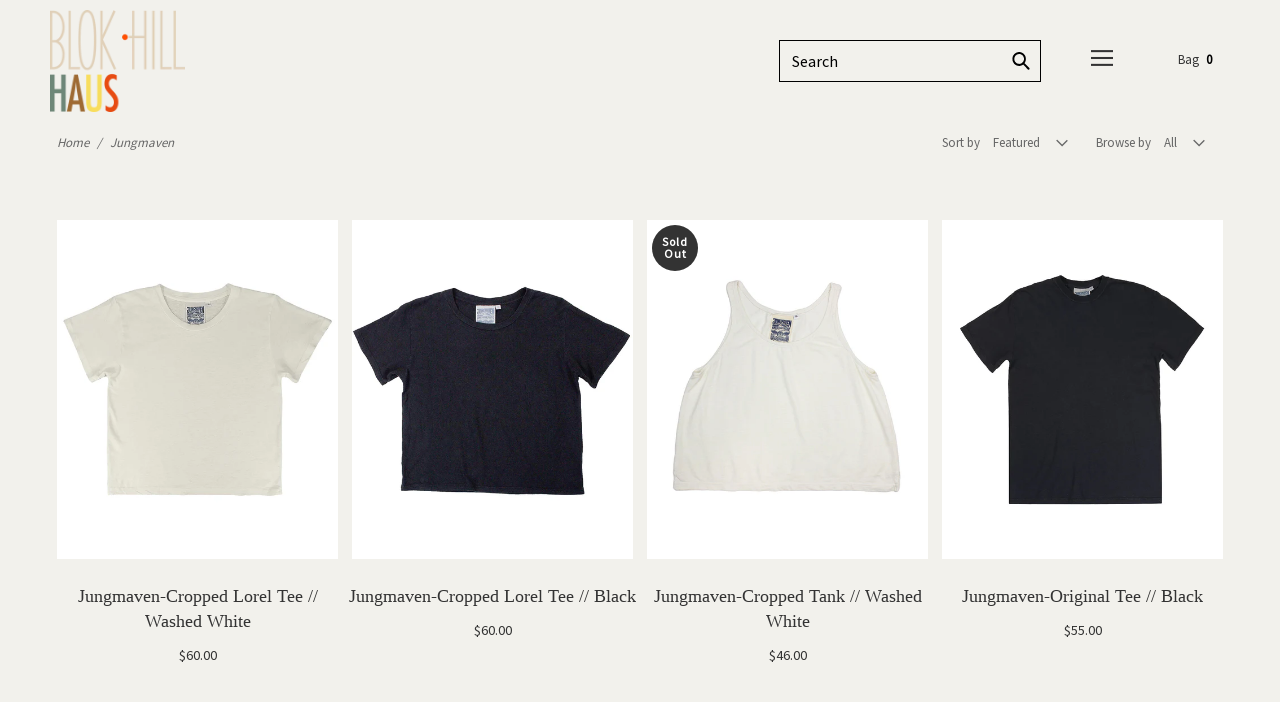

--- FILE ---
content_type: text/html; charset=utf-8
request_url: https://blokhill.com/collections/jungmaven
body_size: 30841
content:
<!doctype html>
  <!--[if IE 8]><html class="no-js ie9 lt-ie9" lang="en"> <![endif]-->
  <!--[if IE 9 ]><html class="ie9 no-js"> <![endif]-->
  <!--[if !IE]><!--><html class="not-ie"><!--<![endif]-->
  <head>
    <meta name="google-site-verification" content="i8td1imwS9EV05-iAgx9j1MBWu_YGgsWo6VA_CHFGCg" />
    <meta charset="utf-8">
    <meta http-equiv="X-UA-Compatible" content="IE=edge,chrome=1">

    
      <link rel="shortcut icon" href="//blokhill.com/cdn/shop/files/blackfavicon_32x32.png?v=1613576367" type="image/png" />
    

    <!-- Title and description ================================================== -->
    <title>
    Jungmaven &ndash; Blok Hill (Haus)
    </title>

    

    <!-- Helpers ================================================== -->
    <!-- /snippets/social-meta-tags.liquid -->



  <meta property="og:type" content="website">
  <meta property="og:title" content="Jungmaven">
  
  <meta property="og:image" content="http://blokhill.com/cdn/shop/t/16/assets/logo.png?v=5633">
  <meta property="og:image:secure_url" content="https://blokhill.com/cdn/shop/t/16/assets/logo.png?v=5633">
  
    

  <meta property="og:url" content="https://blokhill.com/collections/jungmaven">
  <meta property="og:site_name" content="Blok Hill (Haus)">



  <meta name="twitter:site" content="@">


  <meta name="twitter:card" content="summary">



    <link rel="canonical" href="https://blokhill.com/collections/jungmaven">
    <meta name="viewport" content="width=device-width,initial-scale=1">
  
  


  
  <script>
    window.MeteorMenu = window.MeteorMenu || {};
  </script>
  <script type="text/javascript" src="https://cdn-meteor.heliumdev.com/embed/3.6.4/meteor.js?api_key=faaef610f0578d69d4ef20d3d7c9ce724ab9fe0c39d983d1385e69f6efb194b2" async></script>
  <link rel="stylesheet" media="async" href="https://cdn-meteor.heliumdev.com/embed/3.6.4/meteor.css?api_key=faaef610f0578d69d4ef20d3d7c9ce724ab9fe0c39d983d1385e69f6efb194b2" />


  <script>window.performance && window.performance.mark && window.performance.mark('shopify.content_for_header.start');</script><meta name="google-site-verification" content="pBdA-GiQOJrnICTwimrgrHvC51B1JJCiJBFUm9Bt6-E">
<meta id="shopify-digital-wallet" name="shopify-digital-wallet" content="/20373509/digital_wallets/dialog">
<meta name="shopify-checkout-api-token" content="b351faeb9f01f5c52aa621fc0eb6b8e1">
<meta id="in-context-paypal-metadata" data-shop-id="20373509" data-venmo-supported="false" data-environment="production" data-locale="en_US" data-paypal-v4="true" data-currency="USD">
<link rel="alternate" type="application/atom+xml" title="Feed" href="/collections/jungmaven.atom" />
<link rel="next" href="/collections/jungmaven?page=2">
<link rel="alternate" type="application/json+oembed" href="https://blokhill.com/collections/jungmaven.oembed">
<script async="async" src="/checkouts/internal/preloads.js?locale=en-US"></script>
<link rel="preconnect" href="https://shop.app" crossorigin="anonymous">
<script async="async" src="https://shop.app/checkouts/internal/preloads.js?locale=en-US&shop_id=20373509" crossorigin="anonymous"></script>
<script id="apple-pay-shop-capabilities" type="application/json">{"shopId":20373509,"countryCode":"US","currencyCode":"USD","merchantCapabilities":["supports3DS"],"merchantId":"gid:\/\/shopify\/Shop\/20373509","merchantName":"Blok Hill (Haus)","requiredBillingContactFields":["postalAddress","email","phone"],"requiredShippingContactFields":["postalAddress","email","phone"],"shippingType":"shipping","supportedNetworks":["visa","masterCard","amex","discover","elo","jcb"],"total":{"type":"pending","label":"Blok Hill (Haus)","amount":"1.00"},"shopifyPaymentsEnabled":true,"supportsSubscriptions":true}</script>
<script id="shopify-features" type="application/json">{"accessToken":"b351faeb9f01f5c52aa621fc0eb6b8e1","betas":["rich-media-storefront-analytics"],"domain":"blokhill.com","predictiveSearch":true,"shopId":20373509,"locale":"en"}</script>
<script>var Shopify = Shopify || {};
Shopify.shop = "blok-hill.myshopify.com";
Shopify.locale = "en";
Shopify.currency = {"active":"USD","rate":"1.0"};
Shopify.country = "US";
Shopify.theme = {"name":"Palo Alto - PC","id":131668902109,"schema_name":"Palo Alto","schema_version":"2.0.9","theme_store_id":777,"role":"main"};
Shopify.theme.handle = "null";
Shopify.theme.style = {"id":null,"handle":null};
Shopify.cdnHost = "blokhill.com/cdn";
Shopify.routes = Shopify.routes || {};
Shopify.routes.root = "/";</script>
<script type="module">!function(o){(o.Shopify=o.Shopify||{}).modules=!0}(window);</script>
<script>!function(o){function n(){var o=[];function n(){o.push(Array.prototype.slice.apply(arguments))}return n.q=o,n}var t=o.Shopify=o.Shopify||{};t.loadFeatures=n(),t.autoloadFeatures=n()}(window);</script>
<script>
  window.ShopifyPay = window.ShopifyPay || {};
  window.ShopifyPay.apiHost = "shop.app\/pay";
  window.ShopifyPay.redirectState = null;
</script>
<script id="shop-js-analytics" type="application/json">{"pageType":"collection"}</script>
<script defer="defer" async type="module" src="//blokhill.com/cdn/shopifycloud/shop-js/modules/v2/client.init-shop-cart-sync_BN7fPSNr.en.esm.js"></script>
<script defer="defer" async type="module" src="//blokhill.com/cdn/shopifycloud/shop-js/modules/v2/chunk.common_Cbph3Kss.esm.js"></script>
<script defer="defer" async type="module" src="//blokhill.com/cdn/shopifycloud/shop-js/modules/v2/chunk.modal_DKumMAJ1.esm.js"></script>
<script type="module">
  await import("//blokhill.com/cdn/shopifycloud/shop-js/modules/v2/client.init-shop-cart-sync_BN7fPSNr.en.esm.js");
await import("//blokhill.com/cdn/shopifycloud/shop-js/modules/v2/chunk.common_Cbph3Kss.esm.js");
await import("//blokhill.com/cdn/shopifycloud/shop-js/modules/v2/chunk.modal_DKumMAJ1.esm.js");

  window.Shopify.SignInWithShop?.initShopCartSync?.({"fedCMEnabled":true,"windoidEnabled":true});

</script>
<script>
  window.Shopify = window.Shopify || {};
  if (!window.Shopify.featureAssets) window.Shopify.featureAssets = {};
  window.Shopify.featureAssets['shop-js'] = {"shop-cart-sync":["modules/v2/client.shop-cart-sync_CJVUk8Jm.en.esm.js","modules/v2/chunk.common_Cbph3Kss.esm.js","modules/v2/chunk.modal_DKumMAJ1.esm.js"],"init-fed-cm":["modules/v2/client.init-fed-cm_7Fvt41F4.en.esm.js","modules/v2/chunk.common_Cbph3Kss.esm.js","modules/v2/chunk.modal_DKumMAJ1.esm.js"],"init-shop-email-lookup-coordinator":["modules/v2/client.init-shop-email-lookup-coordinator_Cc088_bR.en.esm.js","modules/v2/chunk.common_Cbph3Kss.esm.js","modules/v2/chunk.modal_DKumMAJ1.esm.js"],"init-windoid":["modules/v2/client.init-windoid_hPopwJRj.en.esm.js","modules/v2/chunk.common_Cbph3Kss.esm.js","modules/v2/chunk.modal_DKumMAJ1.esm.js"],"shop-button":["modules/v2/client.shop-button_B0jaPSNF.en.esm.js","modules/v2/chunk.common_Cbph3Kss.esm.js","modules/v2/chunk.modal_DKumMAJ1.esm.js"],"shop-cash-offers":["modules/v2/client.shop-cash-offers_DPIskqss.en.esm.js","modules/v2/chunk.common_Cbph3Kss.esm.js","modules/v2/chunk.modal_DKumMAJ1.esm.js"],"shop-toast-manager":["modules/v2/client.shop-toast-manager_CK7RT69O.en.esm.js","modules/v2/chunk.common_Cbph3Kss.esm.js","modules/v2/chunk.modal_DKumMAJ1.esm.js"],"init-shop-cart-sync":["modules/v2/client.init-shop-cart-sync_BN7fPSNr.en.esm.js","modules/v2/chunk.common_Cbph3Kss.esm.js","modules/v2/chunk.modal_DKumMAJ1.esm.js"],"init-customer-accounts-sign-up":["modules/v2/client.init-customer-accounts-sign-up_CfPf4CXf.en.esm.js","modules/v2/client.shop-login-button_DeIztwXF.en.esm.js","modules/v2/chunk.common_Cbph3Kss.esm.js","modules/v2/chunk.modal_DKumMAJ1.esm.js"],"pay-button":["modules/v2/client.pay-button_CgIwFSYN.en.esm.js","modules/v2/chunk.common_Cbph3Kss.esm.js","modules/v2/chunk.modal_DKumMAJ1.esm.js"],"init-customer-accounts":["modules/v2/client.init-customer-accounts_DQ3x16JI.en.esm.js","modules/v2/client.shop-login-button_DeIztwXF.en.esm.js","modules/v2/chunk.common_Cbph3Kss.esm.js","modules/v2/chunk.modal_DKumMAJ1.esm.js"],"avatar":["modules/v2/client.avatar_BTnouDA3.en.esm.js"],"init-shop-for-new-customer-accounts":["modules/v2/client.init-shop-for-new-customer-accounts_CsZy_esa.en.esm.js","modules/v2/client.shop-login-button_DeIztwXF.en.esm.js","modules/v2/chunk.common_Cbph3Kss.esm.js","modules/v2/chunk.modal_DKumMAJ1.esm.js"],"shop-follow-button":["modules/v2/client.shop-follow-button_BRMJjgGd.en.esm.js","modules/v2/chunk.common_Cbph3Kss.esm.js","modules/v2/chunk.modal_DKumMAJ1.esm.js"],"checkout-modal":["modules/v2/client.checkout-modal_B9Drz_yf.en.esm.js","modules/v2/chunk.common_Cbph3Kss.esm.js","modules/v2/chunk.modal_DKumMAJ1.esm.js"],"shop-login-button":["modules/v2/client.shop-login-button_DeIztwXF.en.esm.js","modules/v2/chunk.common_Cbph3Kss.esm.js","modules/v2/chunk.modal_DKumMAJ1.esm.js"],"lead-capture":["modules/v2/client.lead-capture_DXYzFM3R.en.esm.js","modules/v2/chunk.common_Cbph3Kss.esm.js","modules/v2/chunk.modal_DKumMAJ1.esm.js"],"shop-login":["modules/v2/client.shop-login_CA5pJqmO.en.esm.js","modules/v2/chunk.common_Cbph3Kss.esm.js","modules/v2/chunk.modal_DKumMAJ1.esm.js"],"payment-terms":["modules/v2/client.payment-terms_BxzfvcZJ.en.esm.js","modules/v2/chunk.common_Cbph3Kss.esm.js","modules/v2/chunk.modal_DKumMAJ1.esm.js"]};
</script>
<script>(function() {
  var isLoaded = false;
  function asyncLoad() {
    if (isLoaded) return;
    isLoaded = true;
    var urls = ["https:\/\/cloudsearch-1f874.kxcdn.com\/shopify.js?srp=\/a\/search\u0026shop=blok-hill.myshopify.com","https:\/\/cdn.hextom.com\/js\/freeshippingbar.js?shop=blok-hill.myshopify.com"];
    for (var i = 0; i < urls.length; i++) {
      var s = document.createElement('script');
      s.type = 'text/javascript';
      s.async = true;
      s.src = urls[i];
      var x = document.getElementsByTagName('script')[0];
      x.parentNode.insertBefore(s, x);
    }
  };
  if(window.attachEvent) {
    window.attachEvent('onload', asyncLoad);
  } else {
    window.addEventListener('load', asyncLoad, false);
  }
})();</script>
<script id="__st">var __st={"a":20373509,"offset":-18000,"reqid":"262ab8dc-dd80-45aa-9bf1-d71c7e7e103a-1770034489","pageurl":"blokhill.com\/collections\/jungmaven","u":"e04b62e6c9ef","p":"collection","rtyp":"collection","rid":139569561693};</script>
<script>window.ShopifyPaypalV4VisibilityTracking = true;</script>
<script id="captcha-bootstrap">!function(){'use strict';const t='contact',e='account',n='new_comment',o=[[t,t],['blogs',n],['comments',n],[t,'customer']],c=[[e,'customer_login'],[e,'guest_login'],[e,'recover_customer_password'],[e,'create_customer']],r=t=>t.map((([t,e])=>`form[action*='/${t}']:not([data-nocaptcha='true']) input[name='form_type'][value='${e}']`)).join(','),a=t=>()=>t?[...document.querySelectorAll(t)].map((t=>t.form)):[];function s(){const t=[...o],e=r(t);return a(e)}const i='password',u='form_key',d=['recaptcha-v3-token','g-recaptcha-response','h-captcha-response',i],f=()=>{try{return window.sessionStorage}catch{return}},m='__shopify_v',_=t=>t.elements[u];function p(t,e,n=!1){try{const o=window.sessionStorage,c=JSON.parse(o.getItem(e)),{data:r}=function(t){const{data:e,action:n}=t;return t[m]||n?{data:e,action:n}:{data:t,action:n}}(c);for(const[e,n]of Object.entries(r))t.elements[e]&&(t.elements[e].value=n);n&&o.removeItem(e)}catch(o){console.error('form repopulation failed',{error:o})}}const l='form_type',E='cptcha';function T(t){t.dataset[E]=!0}const w=window,h=w.document,L='Shopify',v='ce_forms',y='captcha';let A=!1;((t,e)=>{const n=(g='f06e6c50-85a8-45c8-87d0-21a2b65856fe',I='https://cdn.shopify.com/shopifycloud/storefront-forms-hcaptcha/ce_storefront_forms_captcha_hcaptcha.v1.5.2.iife.js',D={infoText:'Protected by hCaptcha',privacyText:'Privacy',termsText:'Terms'},(t,e,n)=>{const o=w[L][v],c=o.bindForm;if(c)return c(t,g,e,D).then(n);var r;o.q.push([[t,g,e,D],n]),r=I,A||(h.body.append(Object.assign(h.createElement('script'),{id:'captcha-provider',async:!0,src:r})),A=!0)});var g,I,D;w[L]=w[L]||{},w[L][v]=w[L][v]||{},w[L][v].q=[],w[L][y]=w[L][y]||{},w[L][y].protect=function(t,e){n(t,void 0,e),T(t)},Object.freeze(w[L][y]),function(t,e,n,w,h,L){const[v,y,A,g]=function(t,e,n){const i=e?o:[],u=t?c:[],d=[...i,...u],f=r(d),m=r(i),_=r(d.filter((([t,e])=>n.includes(e))));return[a(f),a(m),a(_),s()]}(w,h,L),I=t=>{const e=t.target;return e instanceof HTMLFormElement?e:e&&e.form},D=t=>v().includes(t);t.addEventListener('submit',(t=>{const e=I(t);if(!e)return;const n=D(e)&&!e.dataset.hcaptchaBound&&!e.dataset.recaptchaBound,o=_(e),c=g().includes(e)&&(!o||!o.value);(n||c)&&t.preventDefault(),c&&!n&&(function(t){try{if(!f())return;!function(t){const e=f();if(!e)return;const n=_(t);if(!n)return;const o=n.value;o&&e.removeItem(o)}(t);const e=Array.from(Array(32),(()=>Math.random().toString(36)[2])).join('');!function(t,e){_(t)||t.append(Object.assign(document.createElement('input'),{type:'hidden',name:u})),t.elements[u].value=e}(t,e),function(t,e){const n=f();if(!n)return;const o=[...t.querySelectorAll(`input[type='${i}']`)].map((({name:t})=>t)),c=[...d,...o],r={};for(const[a,s]of new FormData(t).entries())c.includes(a)||(r[a]=s);n.setItem(e,JSON.stringify({[m]:1,action:t.action,data:r}))}(t,e)}catch(e){console.error('failed to persist form',e)}}(e),e.submit())}));const S=(t,e)=>{t&&!t.dataset[E]&&(n(t,e.some((e=>e===t))),T(t))};for(const o of['focusin','change'])t.addEventListener(o,(t=>{const e=I(t);D(e)&&S(e,y())}));const B=e.get('form_key'),M=e.get(l),P=B&&M;t.addEventListener('DOMContentLoaded',(()=>{const t=y();if(P)for(const e of t)e.elements[l].value===M&&p(e,B);[...new Set([...A(),...v().filter((t=>'true'===t.dataset.shopifyCaptcha))])].forEach((e=>S(e,t)))}))}(h,new URLSearchParams(w.location.search),n,t,e,['guest_login'])})(!0,!0)}();</script>
<script integrity="sha256-4kQ18oKyAcykRKYeNunJcIwy7WH5gtpwJnB7kiuLZ1E=" data-source-attribution="shopify.loadfeatures" defer="defer" src="//blokhill.com/cdn/shopifycloud/storefront/assets/storefront/load_feature-a0a9edcb.js" crossorigin="anonymous"></script>
<script crossorigin="anonymous" defer="defer" src="//blokhill.com/cdn/shopifycloud/storefront/assets/shopify_pay/storefront-65b4c6d7.js?v=20250812"></script>
<script data-source-attribution="shopify.dynamic_checkout.dynamic.init">var Shopify=Shopify||{};Shopify.PaymentButton=Shopify.PaymentButton||{isStorefrontPortableWallets:!0,init:function(){window.Shopify.PaymentButton.init=function(){};var t=document.createElement("script");t.src="https://blokhill.com/cdn/shopifycloud/portable-wallets/latest/portable-wallets.en.js",t.type="module",document.head.appendChild(t)}};
</script>
<script data-source-attribution="shopify.dynamic_checkout.buyer_consent">
  function portableWalletsHideBuyerConsent(e){var t=document.getElementById("shopify-buyer-consent"),n=document.getElementById("shopify-subscription-policy-button");t&&n&&(t.classList.add("hidden"),t.setAttribute("aria-hidden","true"),n.removeEventListener("click",e))}function portableWalletsShowBuyerConsent(e){var t=document.getElementById("shopify-buyer-consent"),n=document.getElementById("shopify-subscription-policy-button");t&&n&&(t.classList.remove("hidden"),t.removeAttribute("aria-hidden"),n.addEventListener("click",e))}window.Shopify?.PaymentButton&&(window.Shopify.PaymentButton.hideBuyerConsent=portableWalletsHideBuyerConsent,window.Shopify.PaymentButton.showBuyerConsent=portableWalletsShowBuyerConsent);
</script>
<script data-source-attribution="shopify.dynamic_checkout.cart.bootstrap">document.addEventListener("DOMContentLoaded",(function(){function t(){return document.querySelector("shopify-accelerated-checkout-cart, shopify-accelerated-checkout")}if(t())Shopify.PaymentButton.init();else{new MutationObserver((function(e,n){t()&&(Shopify.PaymentButton.init(),n.disconnect())})).observe(document.body,{childList:!0,subtree:!0})}}));
</script>
<link id="shopify-accelerated-checkout-styles" rel="stylesheet" media="screen" href="https://blokhill.com/cdn/shopifycloud/portable-wallets/latest/accelerated-checkout-backwards-compat.css" crossorigin="anonymous">
<style id="shopify-accelerated-checkout-cart">
        #shopify-buyer-consent {
  margin-top: 1em;
  display: inline-block;
  width: 100%;
}

#shopify-buyer-consent.hidden {
  display: none;
}

#shopify-subscription-policy-button {
  background: none;
  border: none;
  padding: 0;
  text-decoration: underline;
  font-size: inherit;
  cursor: pointer;
}

#shopify-subscription-policy-button::before {
  box-shadow: none;
}

      </style>

<script>window.performance && window.performance.mark && window.performance.mark('shopify.content_for_header.end');</script>
<script type="text/javascript">window.moneyFormat = "${{amount}}";
    window.globoAlsoBoughtMoneyFormat = "${{amount}}";
    window.shopCurrency = "USD";
    window.curCurrency = "USD";
    window.assetsUrl = '//blokhill.com/cdn/shop/t/16/assets/';
    window.globoAlsoBoughtRootUrl = '';
  </script>
  <link href="//blokhill.com/cdn/shop/t/16/assets/globo.alsobought.css?v=101574173781213772261648468164" rel="stylesheet" type="text/css" media="all" />  <script src="//blokhill.com/cdn/shop/t/16/assets/globo.alsobought.js?v=81593474027395265421648468165" data-instant-track type="text/javascript"></script>
  <script data-instant-track>
    var globoAlsoBought = new globoAlsoBought({
      apiUrl: "https://related-products.globosoftware.net/v2/public/api",
      shop: "blok-hill.myshopify.com",
      domain: "blokhill.com",
      view_name: 'globo.related',
      cart_properties_name: 'utm_source',
      cart_properties_value: 'globoRelatedProducts',
      manualRecommendations: {},
      discount: false,
      hidewatermark: true,
      redirect: true,
      exclude_tags: [],
      carousel_items: 6,
      carousel_autoplay: false,
      productBoughtTogether: {
        enable: false,
        limit: 10,
        random: false,
        template: 2,
        thisItem: true,
        conditions: ["bought_together","manual","vendor","type","collection","tags","global"]
      },
      productRelated: {
        enable: false,
        limit: 10,
        random: false,
        template: 1,
        thisItem: false,
        conditions: ["vendor","type","collection","tags","global"]
      },
      cart: {
        enable: true,
        limit: 10,
        random: false,
        template: 3,
        conditions: ["manual","bought_together","tags","global"],
        products: []
      },no_image_url: "https://cdn.shopify.com/s/images/admin/no-image-large.gif"
    });
  </script>
  <script src="//blokhill.com/cdn/shop/t/16/assets/globo.alsobought.data.js?v=105630072655324445081648468194" data-instant-track type="text/javascript"></script>
  

    <!-- Google Webfonts ================================================== -->
    
<script>window.fonts = [];</script>














	
		
		
		 <script>window.fonts.push('Source+Sans+Pro:regular');</script>
		<noscript><link href="//fonts.googleapis.com/css?family=Source+Sans+Pro:regular" rel="stylesheet" type="text/css" media="all" /></noscript>
	







    <!-- CSS ================================================== -->
    <link href="//blokhill.com/cdn/shop/t/16/assets/theme.scss.css?v=7252281682455246511761236771" rel="stylesheet" type="text/css" media="all" />

    <noscript>
      <style>
      /* Hide the element that masks the body while the fonts load */
      .block-body {display: none !important;}
      </style>
    </noscript>

    <!-- Header hook for plugins ================================================== -->
    <!-- /snippets/oldIE-js.liquid -->



<!-- Old IE -->

<!--[if lt IE 9]>
<script src="//html5shiv.googlecode.com/svn/trunk/html5.js" type="text/javascript"></script>
<script src="//blokhill.com/cdn/shop/t/16/assets/respond.min.js?v=52248677837542619231648468174" type="text/javascript"></script>
<link href="//blokhill.com/cdn/shop/t/16/assets/respond-proxy.html" id="respond-proxy" rel="respond-proxy" />
<link href="//blokhill.com/search?q=ae02470bb1bcf54957d1c0777e694837" id="respond-redirect" rel="respond-redirect" />
<script src="//blokhill.com/search?q=ae02470bb1bcf54957d1c0777e694837" type="text/javascript"></script>
<![endif]-->
<!--[if (lte IE 9) ]>
<script src="//blokhill.com/cdn/shop/t/16/assets/match-media.min.js?v=159635276924582161481648468170" type="text/javascript"></script>
<script src="//blokhill.com/cdn/shop/t/16/assets/matchMedia.addListener.js?v=119002121768420123661648468171" type="text/javascript"></script>
<![endif]-->
<script src="//ajax.googleapis.com/ajax/libs/webfont/1/webfont.js" type="text/javascript"></script>
<script src="//ajax.googleapis.com/ajax/libs/jquery/3.1.0/jquery.min.js" type="text/javascript"></script>
<script src="//blokhill.com/cdn/shop/t/16/assets/lazysizes.min.js?v=44221880238361578931648468170" async=""></script>



<script> 
/* Modernizr 2.8.3 (Custom Build) | MIT & BSD
 */
;window.Modernizr=function(a,b,c){function z(a){j.cssText=a}function A(a,b){return z(m.join(a+";")+(b||""))}function B(a,b){return typeof a===b}function C(a,b){return!!~(""+a).indexOf(b)}function D(a,b){for(var d in a){var e=a[d];if(!C(e,"-")&&j[e]!==c)return b=="pfx"?e:!0}return!1}function E(a,b,d){for(var e in a){var f=b[a[e]];if(f!==c)return d===!1?a[e]:B(f,"function")?f.bind(d||b):f}return!1}function F(a,b,c){var d=a.charAt(0).toUpperCase()+a.slice(1),e=(a+" "+o.join(d+" ")+d).split(" ");return B(b,"string")||B(b,"undefined")?D(e,b):(e=(a+" "+p.join(d+" ")+d).split(" "),E(e,b,c))}var d="2.8.3",e={},f=!0,g=b.documentElement,h="modernizr",i=b.createElement(h),j=i.style,k,l={}.toString,m=" -webkit- -moz- -o- -ms- ".split(" "),n="Webkit Moz O ms",o=n.split(" "),p=n.toLowerCase().split(" "),q={},r={},s={},t=[],u=t.slice,v,w=function(a,c,d,e){var f,i,j,k,l=b.createElement("div"),m=b.body,n=m||b.createElement("body");if(parseInt(d,10))while(d--)j=b.createElement("div"),j.id=e?e[d]:h+(d+1),l.appendChild(j);return f=["&#173;",'<style id="s',h,'">',a,"</style>"].join(""),l.id=h,(m?l:n).innerHTML+=f,n.appendChild(l),m||(n.style.background="",n.style.overflow="hidden",k=g.style.overflow,g.style.overflow="hidden",g.appendChild(n)),i=c(l,a),m?l.parentNode.removeChild(l):(n.parentNode.removeChild(n),g.style.overflow=k),!!i},x={}.hasOwnProperty,y;!B(x,"undefined")&&!B(x.call,"undefined")?y=function(a,b){return x.call(a,b)}:y=function(a,b){return b in a&&B(a.constructor.prototype[b],"undefined")},Function.prototype.bind||(Function.prototype.bind=function(b){var c=this;if(typeof c!="function")throw new TypeError;var d=u.call(arguments,1),e=function(){if(this instanceof e){var a=function(){};a.prototype=c.prototype;var f=new a,g=c.apply(f,d.concat(u.call(arguments)));return Object(g)===g?g:f}return c.apply(b,d.concat(u.call(arguments)))};return e}),q.touch=function(){var c;return"ontouchstart"in a||a.DocumentTouch&&b instanceof DocumentTouch?c=!0:w(["@media (",m.join("touch-enabled),("),h,")","{#modernizr{top:9px;position:absolute}}"].join(""),function(a){c=a.offsetTop===9}),c},q.csstransforms=function(){return!!F("transform")},q.csstransforms3d=function(){var a=!!F("perspective");return a&&"webkitPerspective"in g.style&&w("@media (transform-3d),(-webkit-transform-3d){#modernizr{left:9px;position:absolute;height:3px;}}",function(b,c){a=b.offsetLeft===9&&b.offsetHeight===3}),a},q.fontface=function(){var a;return w('@font-face {font-family:"font";src:url("https://")}',function(c,d){var e=b.getElementById("smodernizr"),f=e.sheet||e.styleSheet,g=f?f.cssRules&&f.cssRules[0]?f.cssRules[0].cssText:f.cssText||"":"";a=/src/i.test(g)&&g.indexOf(d.split(" ")[0])===0}),a};for(var G in q)y(q,G)&&(v=G.toLowerCase(),e[v]=q[G](),t.push((e[v]?"":"no-")+v));return e.addTest=function(a,b){if(typeof a=="object")for(var d in a)y(a,d)&&e.addTest(d,a[d]);else{a=a.toLowerCase();if(e[a]!==c)return e;b=typeof b=="function"?b():b,typeof f!="undefined"&&f&&(g.className+=" supports-"+(b?"":"no-")+a),e[a]=b}return e},z(""),i=k=null,e._version=d,e._prefixes=m,e._domPrefixes=p,e._cssomPrefixes=o,e.testProp=function(a){return D([a])},e.testAllProps=F,e.testStyles=w,g.className=g.className.replace(/(^|\s)no-js(\s|$)/,"$1$2")+(f?" supports-js supports-"+t.join(" supports-"):""),e}(this,this.document);

/*!
 * enquire.js v2.1.2 - Awesome Media Queries in JavaScript
 * Copyright (c) 2014 Nick Williams - http://wicky.nillia.ms/enquire.js
 * License: MIT (http://www.opensource.org/licenses/mit-license.php)
 */

!function(a,b,c){var d=window.matchMedia;"undefined"!=typeof module&&module.exports?module.exports=c(d):"function"==typeof define&&define.amd?define(function(){return b[a]=c(d)}):b[a]=c(d)}("enquire",this,function(a){"use strict";function b(a,b){var c,d=0,e=a.length;for(d;e>d&&(c=b(a[d],d),c!==!1);d++);}function c(a){return"[object Array]"===Object.prototype.toString.apply(a)}function d(a){return"function"==typeof a}function e(a){this.options=a,!a.deferSetup&&this.setup()}function f(b,c){this.query=b,this.isUnconditional=c,this.handlers=[],this.mql=a(b);var d=this;this.listener=function(a){d.mql=a,d.assess()},this.mql.addListener(this.listener)}function g(){if(!a)throw new Error("matchMedia not present, legacy browsers require a polyfill");this.queries={},this.browserIsIncapable=!a("only all").matches}return e.prototype={setup:function(){this.options.setup&&this.options.setup(),this.initialised=!0},on:function(){!this.initialised&&this.setup(),this.options.match&&this.options.match()},off:function(){this.options.unmatch&&this.options.unmatch()},destroy:function(){this.options.destroy?this.options.destroy():this.off()},equals:function(a){return this.options===a||this.options.match===a}},f.prototype={addHandler:function(a){var b=new e(a);this.handlers.push(b),this.matches()&&b.on()},removeHandler:function(a){var c=this.handlers;b(c,function(b,d){return b.equals(a)?(b.destroy(),!c.splice(d,1)):void 0})},matches:function(){return this.mql.matches||this.isUnconditional},clear:function(){b(this.handlers,function(a){a.destroy()}),this.mql.removeListener(this.listener),this.handlers.length=0},assess:function(){var a=this.matches()?"on":"off";b(this.handlers,function(b){b[a]()})}},g.prototype={register:function(a,e,g){var h=this.queries,i=g&&this.browserIsIncapable;return h[a]||(h[a]=new f(a,i)),d(e)&&(e={match:e}),c(e)||(e=[e]),b(e,function(b){d(b)&&(b={match:b}),h[a].addHandler(b)}),this},unregister:function(a,b){var c=this.queries[a];return c&&(b?c.removeHandler(b):(c.clear(),delete this.queries[a])),this}},new g});

/*!
 * imagesLoaded PACKAGED v4.1.0
 * JavaScript is all like "You images are done yet or what?"
 * MIT License
 */

!function(t,e){"function"==typeof define&&define.amd?define("ev-emitter/ev-emitter",e):"object"==typeof module&&module.exports?module.exports=e():t.EvEmitter=e()}(this,function(){function t(){}var e=t.prototype;return e.on=function(t,e){if(t&&e){var i=this._events=this._events||{},n=i[t]=i[t]||[];return-1==n.indexOf(e)&&n.push(e),this}},e.once=function(t,e){if(t&&e){this.on(t,e);var i=this._onceEvents=this._onceEvents||{},n=i[t]=i[t]||[];return n[e]=!0,this}},e.off=function(t,e){var i=this._events&&this._events[t];if(i&&i.length){var n=i.indexOf(e);return-1!=n&&i.splice(n,1),this}},e.emitEvent=function(t,e){var i=this._events&&this._events[t];if(i&&i.length){var n=0,o=i[n];e=e||[];for(var r=this._onceEvents&&this._onceEvents[t];o;){var s=r&&r[o];s&&(this.off(t,o),delete r[o]),o.apply(this,e),n+=s?0:1,o=i[n]}return this}},t}),function(t,e){"use strict";"function"==typeof define&&define.amd?define(["ev-emitter/ev-emitter"],function(i){return e(t,i)}):"object"==typeof module&&module.exports?module.exports=e(t,require("ev-emitter")):t.imagesLoaded=e(t,t.EvEmitter)}(window,function(t,e){function i(t,e){for(var i in e)t[i]=e[i];return t}function n(t){var e=[];if(Array.isArray(t))e=t;else if("number"==typeof t.length)for(var i=0;i<t.length;i++)e.push(t[i]);else e.push(t);return e}function o(t,e,r){return this instanceof o?("string"==typeof t&&(t=document.querySelectorAll(t)),this.elements=n(t),this.options=i({},this.options),"function"==typeof e?r=e:i(this.options,e),r&&this.on("always",r),this.getImages(),h&&(this.jqDeferred=new h.Deferred),void setTimeout(function(){this.check()}.bind(this))):new o(t,e,r)}function r(t){this.img=t}function s(t,e){this.url=t,this.element=e,this.img=new Image}var h=t.jQuery,a=t.console;o.prototype=Object.create(e.prototype),o.prototype.options={},o.prototype.getImages=function(){this.images=[],this.elements.forEach(this.addElementImages,this)},o.prototype.addElementImages=function(t){"IMG"==t.nodeName&&this.addImage(t),this.options.background===!0&&this.addElementBackgroundImages(t);var e=t.nodeType;if(e&&d[e]){for(var i=t.querySelectorAll("img"),n=0;n<i.length;n++){var o=i[n];this.addImage(o)}if("string"==typeof this.options.background){var r=t.querySelectorAll(this.options.background);for(n=0;n<r.length;n++){var s=r[n];this.addElementBackgroundImages(s)}}}};var d={1:!0,9:!0,11:!0};return o.prototype.addElementBackgroundImages=function(t){var e=getComputedStyle(t);if(e)for(var i=/url\((['"])?(.*?)\1\)/gi,n=i.exec(e.backgroundImage);null!==n;){var o=n&&n[2];o&&this.addBackground(o,t),n=i.exec(e.backgroundImage)}},o.prototype.addImage=function(t){var e=new r(t);this.images.push(e)},o.prototype.addBackground=function(t,e){var i=new s(t,e);this.images.push(i)},o.prototype.check=function(){function t(t,i,n){setTimeout(function(){e.progress(t,i,n)})}var e=this;return this.progressedCount=0,this.hasAnyBroken=!1,this.images.length?void this.images.forEach(function(e){e.once("progress",t),e.check()}):void this.complete()},o.prototype.progress=function(t,e,i){this.progressedCount++,this.hasAnyBroken=this.hasAnyBroken||!t.isLoaded,this.emitEvent("progress",[this,t,e]),this.jqDeferred&&this.jqDeferred.notify&&this.jqDeferred.notify(this,t),this.progressedCount==this.images.length&&this.complete(),this.options.debug&&a&&a.log("progress: "+i,t,e)},o.prototype.complete=function(){var t=this.hasAnyBroken?"fail":"done";if(this.isComplete=!0,this.emitEvent(t,[this]),this.emitEvent("always",[this]),this.jqDeferred){var e=this.hasAnyBroken?"reject":"resolve";this.jqDeferred[e](this)}},r.prototype=Object.create(e.prototype),r.prototype.check=function(){var t=this.getIsImageComplete();return t?void this.confirm(0!==this.img.naturalWidth,"naturalWidth"):(this.proxyImage=new Image,this.proxyImage.addEventListener("load",this),this.proxyImage.addEventListener("error",this),this.img.addEventListener("load",this),this.img.addEventListener("error",this),void(this.proxyImage.src=this.img.src))},r.prototype.getIsImageComplete=function(){return this.img.complete&&void 0!==this.img.naturalWidth},r.prototype.confirm=function(t,e){this.isLoaded=t,this.emitEvent("progress",[this,this.img,e])},r.prototype.handleEvent=function(t){var e="on"+t.type;this[e]&&this[e](t)},r.prototype.onload=function(){this.confirm(!0,"onload"),this.unbindEvents()},r.prototype.onerror=function(){this.confirm(!1,"onerror"),this.unbindEvents()},r.prototype.unbindEvents=function(){this.proxyImage.removeEventListener("load",this),this.proxyImage.removeEventListener("error",this),this.img.removeEventListener("load",this),this.img.removeEventListener("error",this)},s.prototype=Object.create(r.prototype),s.prototype.check=function(){this.img.addEventListener("load",this),this.img.addEventListener("error",this),this.img.src=this.url;var t=this.getIsImageComplete();t&&(this.confirm(0!==this.img.naturalWidth,"naturalWidth"),this.unbindEvents())},s.prototype.unbindEvents=function(){this.img.removeEventListener("load",this),this.img.removeEventListener("error",this)},s.prototype.confirm=function(t,e){this.isLoaded=t,this.emitEvent("progress",[this,this.element,e])},o.makeJQueryPlugin=function(e){e=e||t.jQuery,e&&(h=e,h.fn.imagesLoaded=function(t,e){var i=new o(this,t,e);return i.jqDeferred.promise(h(this))})},o.makeJQueryPlugin(),o});

window.PaloAlto = window.PaloAlto || {};

</script>
  <!-- "snippets/sca-quick-view-init.liquid" was not rendered, the associated app was uninstalled -->
 

<link href="https://monorail-edge.shopifysvc.com" rel="dns-prefetch">
<script>(function(){if ("sendBeacon" in navigator && "performance" in window) {try {var session_token_from_headers = performance.getEntriesByType('navigation')[0].serverTiming.find(x => x.name == '_s').description;} catch {var session_token_from_headers = undefined;}var session_cookie_matches = document.cookie.match(/_shopify_s=([^;]*)/);var session_token_from_cookie = session_cookie_matches && session_cookie_matches.length === 2 ? session_cookie_matches[1] : "";var session_token = session_token_from_headers || session_token_from_cookie || "";function handle_abandonment_event(e) {var entries = performance.getEntries().filter(function(entry) {return /monorail-edge.shopifysvc.com/.test(entry.name);});if (!window.abandonment_tracked && entries.length === 0) {window.abandonment_tracked = true;var currentMs = Date.now();var navigation_start = performance.timing.navigationStart;var payload = {shop_id: 20373509,url: window.location.href,navigation_start,duration: currentMs - navigation_start,session_token,page_type: "collection"};window.navigator.sendBeacon("https://monorail-edge.shopifysvc.com/v1/produce", JSON.stringify({schema_id: "online_store_buyer_site_abandonment/1.1",payload: payload,metadata: {event_created_at_ms: currentMs,event_sent_at_ms: currentMs}}));}}window.addEventListener('pagehide', handle_abandonment_event);}}());</script>
<script id="web-pixels-manager-setup">(function e(e,d,r,n,o){if(void 0===o&&(o={}),!Boolean(null===(a=null===(i=window.Shopify)||void 0===i?void 0:i.analytics)||void 0===a?void 0:a.replayQueue)){var i,a;window.Shopify=window.Shopify||{};var t=window.Shopify;t.analytics=t.analytics||{};var s=t.analytics;s.replayQueue=[],s.publish=function(e,d,r){return s.replayQueue.push([e,d,r]),!0};try{self.performance.mark("wpm:start")}catch(e){}var l=function(){var e={modern:/Edge?\/(1{2}[4-9]|1[2-9]\d|[2-9]\d{2}|\d{4,})\.\d+(\.\d+|)|Firefox\/(1{2}[4-9]|1[2-9]\d|[2-9]\d{2}|\d{4,})\.\d+(\.\d+|)|Chrom(ium|e)\/(9{2}|\d{3,})\.\d+(\.\d+|)|(Maci|X1{2}).+ Version\/(15\.\d+|(1[6-9]|[2-9]\d|\d{3,})\.\d+)([,.]\d+|)( \(\w+\)|)( Mobile\/\w+|) Safari\/|Chrome.+OPR\/(9{2}|\d{3,})\.\d+\.\d+|(CPU[ +]OS|iPhone[ +]OS|CPU[ +]iPhone|CPU IPhone OS|CPU iPad OS)[ +]+(15[._]\d+|(1[6-9]|[2-9]\d|\d{3,})[._]\d+)([._]\d+|)|Android:?[ /-](13[3-9]|1[4-9]\d|[2-9]\d{2}|\d{4,})(\.\d+|)(\.\d+|)|Android.+Firefox\/(13[5-9]|1[4-9]\d|[2-9]\d{2}|\d{4,})\.\d+(\.\d+|)|Android.+Chrom(ium|e)\/(13[3-9]|1[4-9]\d|[2-9]\d{2}|\d{4,})\.\d+(\.\d+|)|SamsungBrowser\/([2-9]\d|\d{3,})\.\d+/,legacy:/Edge?\/(1[6-9]|[2-9]\d|\d{3,})\.\d+(\.\d+|)|Firefox\/(5[4-9]|[6-9]\d|\d{3,})\.\d+(\.\d+|)|Chrom(ium|e)\/(5[1-9]|[6-9]\d|\d{3,})\.\d+(\.\d+|)([\d.]+$|.*Safari\/(?![\d.]+ Edge\/[\d.]+$))|(Maci|X1{2}).+ Version\/(10\.\d+|(1[1-9]|[2-9]\d|\d{3,})\.\d+)([,.]\d+|)( \(\w+\)|)( Mobile\/\w+|) Safari\/|Chrome.+OPR\/(3[89]|[4-9]\d|\d{3,})\.\d+\.\d+|(CPU[ +]OS|iPhone[ +]OS|CPU[ +]iPhone|CPU IPhone OS|CPU iPad OS)[ +]+(10[._]\d+|(1[1-9]|[2-9]\d|\d{3,})[._]\d+)([._]\d+|)|Android:?[ /-](13[3-9]|1[4-9]\d|[2-9]\d{2}|\d{4,})(\.\d+|)(\.\d+|)|Mobile Safari.+OPR\/([89]\d|\d{3,})\.\d+\.\d+|Android.+Firefox\/(13[5-9]|1[4-9]\d|[2-9]\d{2}|\d{4,})\.\d+(\.\d+|)|Android.+Chrom(ium|e)\/(13[3-9]|1[4-9]\d|[2-9]\d{2}|\d{4,})\.\d+(\.\d+|)|Android.+(UC? ?Browser|UCWEB|U3)[ /]?(15\.([5-9]|\d{2,})|(1[6-9]|[2-9]\d|\d{3,})\.\d+)\.\d+|SamsungBrowser\/(5\.\d+|([6-9]|\d{2,})\.\d+)|Android.+MQ{2}Browser\/(14(\.(9|\d{2,})|)|(1[5-9]|[2-9]\d|\d{3,})(\.\d+|))(\.\d+|)|K[Aa][Ii]OS\/(3\.\d+|([4-9]|\d{2,})\.\d+)(\.\d+|)/},d=e.modern,r=e.legacy,n=navigator.userAgent;return n.match(d)?"modern":n.match(r)?"legacy":"unknown"}(),u="modern"===l?"modern":"legacy",c=(null!=n?n:{modern:"",legacy:""})[u],f=function(e){return[e.baseUrl,"/wpm","/b",e.hashVersion,"modern"===e.buildTarget?"m":"l",".js"].join("")}({baseUrl:d,hashVersion:r,buildTarget:u}),m=function(e){var d=e.version,r=e.bundleTarget,n=e.surface,o=e.pageUrl,i=e.monorailEndpoint;return{emit:function(e){var a=e.status,t=e.errorMsg,s=(new Date).getTime(),l=JSON.stringify({metadata:{event_sent_at_ms:s},events:[{schema_id:"web_pixels_manager_load/3.1",payload:{version:d,bundle_target:r,page_url:o,status:a,surface:n,error_msg:t},metadata:{event_created_at_ms:s}}]});if(!i)return console&&console.warn&&console.warn("[Web Pixels Manager] No Monorail endpoint provided, skipping logging."),!1;try{return self.navigator.sendBeacon.bind(self.navigator)(i,l)}catch(e){}var u=new XMLHttpRequest;try{return u.open("POST",i,!0),u.setRequestHeader("Content-Type","text/plain"),u.send(l),!0}catch(e){return console&&console.warn&&console.warn("[Web Pixels Manager] Got an unhandled error while logging to Monorail."),!1}}}}({version:r,bundleTarget:l,surface:e.surface,pageUrl:self.location.href,monorailEndpoint:e.monorailEndpoint});try{o.browserTarget=l,function(e){var d=e.src,r=e.async,n=void 0===r||r,o=e.onload,i=e.onerror,a=e.sri,t=e.scriptDataAttributes,s=void 0===t?{}:t,l=document.createElement("script"),u=document.querySelector("head"),c=document.querySelector("body");if(l.async=n,l.src=d,a&&(l.integrity=a,l.crossOrigin="anonymous"),s)for(var f in s)if(Object.prototype.hasOwnProperty.call(s,f))try{l.dataset[f]=s[f]}catch(e){}if(o&&l.addEventListener("load",o),i&&l.addEventListener("error",i),u)u.appendChild(l);else{if(!c)throw new Error("Did not find a head or body element to append the script");c.appendChild(l)}}({src:f,async:!0,onload:function(){if(!function(){var e,d;return Boolean(null===(d=null===(e=window.Shopify)||void 0===e?void 0:e.analytics)||void 0===d?void 0:d.initialized)}()){var d=window.webPixelsManager.init(e)||void 0;if(d){var r=window.Shopify.analytics;r.replayQueue.forEach((function(e){var r=e[0],n=e[1],o=e[2];d.publishCustomEvent(r,n,o)})),r.replayQueue=[],r.publish=d.publishCustomEvent,r.visitor=d.visitor,r.initialized=!0}}},onerror:function(){return m.emit({status:"failed",errorMsg:"".concat(f," has failed to load")})},sri:function(e){var d=/^sha384-[A-Za-z0-9+/=]+$/;return"string"==typeof e&&d.test(e)}(c)?c:"",scriptDataAttributes:o}),m.emit({status:"loading"})}catch(e){m.emit({status:"failed",errorMsg:(null==e?void 0:e.message)||"Unknown error"})}}})({shopId: 20373509,storefrontBaseUrl: "https://blokhill.com",extensionsBaseUrl: "https://extensions.shopifycdn.com/cdn/shopifycloud/web-pixels-manager",monorailEndpoint: "https://monorail-edge.shopifysvc.com/unstable/produce_batch",surface: "storefront-renderer",enabledBetaFlags: ["2dca8a86"],webPixelsConfigList: [{"id":"511574237","configuration":"{\"config\":\"{\\\"pixel_id\\\":\\\"GT-PJRM5M5\\\",\\\"target_country\\\":\\\"US\\\",\\\"gtag_events\\\":[{\\\"type\\\":\\\"purchase\\\",\\\"action_label\\\":\\\"MC-2JRYRT1MHM\\\"},{\\\"type\\\":\\\"page_view\\\",\\\"action_label\\\":\\\"MC-2JRYRT1MHM\\\"},{\\\"type\\\":\\\"view_item\\\",\\\"action_label\\\":\\\"MC-2JRYRT1MHM\\\"}],\\\"enable_monitoring_mode\\\":false}\"}","eventPayloadVersion":"v1","runtimeContext":"OPEN","scriptVersion":"b2a88bafab3e21179ed38636efcd8a93","type":"APP","apiClientId":1780363,"privacyPurposes":[],"dataSharingAdjustments":{"protectedCustomerApprovalScopes":["read_customer_address","read_customer_email","read_customer_name","read_customer_personal_data","read_customer_phone"]}},{"id":"210927837","configuration":"{\"pixel_id\":\"980178502475923\",\"pixel_type\":\"facebook_pixel\",\"metaapp_system_user_token\":\"-\"}","eventPayloadVersion":"v1","runtimeContext":"OPEN","scriptVersion":"ca16bc87fe92b6042fbaa3acc2fbdaa6","type":"APP","apiClientId":2329312,"privacyPurposes":["ANALYTICS","MARKETING","SALE_OF_DATA"],"dataSharingAdjustments":{"protectedCustomerApprovalScopes":["read_customer_address","read_customer_email","read_customer_name","read_customer_personal_data","read_customer_phone"]}},{"id":"shopify-app-pixel","configuration":"{}","eventPayloadVersion":"v1","runtimeContext":"STRICT","scriptVersion":"0450","apiClientId":"shopify-pixel","type":"APP","privacyPurposes":["ANALYTICS","MARKETING"]},{"id":"shopify-custom-pixel","eventPayloadVersion":"v1","runtimeContext":"LAX","scriptVersion":"0450","apiClientId":"shopify-pixel","type":"CUSTOM","privacyPurposes":["ANALYTICS","MARKETING"]}],isMerchantRequest: false,initData: {"shop":{"name":"Blok Hill (Haus)","paymentSettings":{"currencyCode":"USD"},"myshopifyDomain":"blok-hill.myshopify.com","countryCode":"US","storefrontUrl":"https:\/\/blokhill.com"},"customer":null,"cart":null,"checkout":null,"productVariants":[],"purchasingCompany":null},},"https://blokhill.com/cdn","1d2a099fw23dfb22ep557258f5m7a2edbae",{"modern":"","legacy":""},{"shopId":"20373509","storefrontBaseUrl":"https:\/\/blokhill.com","extensionBaseUrl":"https:\/\/extensions.shopifycdn.com\/cdn\/shopifycloud\/web-pixels-manager","surface":"storefront-renderer","enabledBetaFlags":"[\"2dca8a86\"]","isMerchantRequest":"false","hashVersion":"1d2a099fw23dfb22ep557258f5m7a2edbae","publish":"custom","events":"[[\"page_viewed\",{}],[\"collection_viewed\",{\"collection\":{\"id\":\"139569561693\",\"title\":\"Jungmaven\",\"productVariants\":[{\"price\":{\"amount\":60.0,\"currencyCode\":\"USD\"},\"product\":{\"title\":\"Jungmaven-Cropped Lorel Tee \/\/ Washed White\",\"vendor\":\"Jungmaven\",\"id\":\"7818765304029\",\"untranslatedTitle\":\"Jungmaven-Cropped Lorel Tee \/\/ Washed White\",\"url\":\"\/products\/jungmaven-cropped-lorel-tee-washed-white\",\"type\":\"W's Tee\"},\"id\":\"43175840514269\",\"image\":{\"src\":\"\/\/blokhill.com\/cdn\/shop\/files\/CroppedLorelTee_WashedWhite_1.jpg?v=1696970615\"},\"sku\":\"\",\"title\":\"WASHED WHITE \/ XS\",\"untranslatedTitle\":\"WASHED WHITE \/ XS\"},{\"price\":{\"amount\":60.0,\"currencyCode\":\"USD\"},\"product\":{\"title\":\"Jungmaven-Cropped Lorel Tee \/\/ Black\",\"vendor\":\"Jungmaven\",\"id\":\"7906130198749\",\"untranslatedTitle\":\"Jungmaven-Cropped Lorel Tee \/\/ Black\",\"url\":\"\/products\/jungmaven-cropped-lorel-tee-black\",\"type\":\"W's Tee\"},\"id\":\"43457146224861\",\"image\":{\"src\":\"\/\/blokhill.com\/cdn\/shop\/files\/cropped-lorel-black.jpg?v=1696686414\"},\"sku\":null,\"title\":\"BLACK \/ XS\",\"untranslatedTitle\":\"BLACK \/ XS\"},{\"price\":{\"amount\":46.0,\"currencyCode\":\"USD\"},\"product\":{\"title\":\"Jungmaven-Cropped Tank \/\/ Washed White\",\"vendor\":\"Jungmaven\",\"id\":\"3552871940189\",\"untranslatedTitle\":\"Jungmaven-Cropped Tank \/\/ Washed White\",\"url\":\"\/products\/jungmaven-cropped-tank-2\",\"type\":\"W's Tank\"},\"id\":\"28199639482461\",\"image\":{\"src\":\"\/\/blokhill.com\/cdn\/shop\/products\/CroppedTank_WashedWhite_1800x1800_193a1de7-025c-4550-b0a4-f0475182a054.jpg?v=1720477308\"},\"sku\":\"CRTANK-WW-WASHED WHITE-XS\",\"title\":\"WASHED WHITE \/ XS\",\"untranslatedTitle\":\"WASHED WHITE \/ XS\"},{\"price\":{\"amount\":55.0,\"currencyCode\":\"USD\"},\"product\":{\"title\":\"Jungmaven-Original Tee \/\/ Black\",\"vendor\":\"Jungmaven\",\"id\":\"6978131230881\",\"untranslatedTitle\":\"Jungmaven-Original Tee \/\/ Black\",\"url\":\"\/products\/jungmaven-original-tee-black\",\"type\":\"M's Tee\"},\"id\":\"40811546017953\",\"image\":{\"src\":\"\/\/blokhill.com\/cdn\/shop\/files\/Original_Black_2b0d731c-bb70-4405-aaae-66a6f43c3f10.jpg?v=1697576493\"},\"sku\":null,\"title\":\"BLACK \/ XS\",\"untranslatedTitle\":\"BLACK \/ XS\"},{\"price\":{\"amount\":54.0,\"currencyCode\":\"USD\"},\"product\":{\"title\":\"Jungmaven-Lorel Tee \/\/ Washed White\",\"vendor\":\"Jungmaven\",\"id\":\"3604638433373\",\"untranslatedTitle\":\"Jungmaven-Lorel Tee \/\/ Washed White\",\"url\":\"\/products\/jungmaven-lorel-tee-2\",\"type\":\"W's Tee\"},\"id\":\"28429235847261\",\"image\":{\"src\":\"\/\/blokhill.com\/cdn\/shop\/products\/IMG_86571.jpg?v=1625841416\"},\"sku\":\"LOREL-WW\",\"title\":\"WASHED WHITE \/ XS\",\"untranslatedTitle\":\"WASHED WHITE \/ XS\"},{\"price\":{\"amount\":60.0,\"currencyCode\":\"USD\"},\"product\":{\"title\":\"Jungmaven-Cropped Lorel Tee \/\/ Navy\",\"vendor\":\"Jungmaven\",\"id\":\"8043172823261\",\"untranslatedTitle\":\"Jungmaven-Cropped Lorel Tee \/\/ Navy\",\"url\":\"\/products\/jungmaven-cropped-lorel-tee-navy\",\"type\":\"W's Tee\"},\"id\":\"43790944501981\",\"image\":{\"src\":\"\/\/blokhill.com\/cdn\/shop\/files\/CroppedLorel_Navy_1.jpg?v=1696970576\"},\"sku\":null,\"title\":\"NAVY \/ XS\",\"untranslatedTitle\":\"NAVY \/ XS\"},{\"price\":{\"amount\":46.0,\"currencyCode\":\"USD\"},\"product\":{\"title\":\"Jungmaven-Cropped Tank \/\/ Black\",\"vendor\":\"Jungmaven\",\"id\":\"3509085765725\",\"untranslatedTitle\":\"Jungmaven-Cropped Tank \/\/ Black\",\"url\":\"\/products\/jungmaven-cropped-tank\",\"type\":\"W's Tank\"},\"id\":\"28019318095965\",\"image\":{\"src\":\"\/\/blokhill.com\/cdn\/shop\/products\/CroppedTank_Black_1800x1800_d5452004-fd47-4e7d-82e2-d7f48e9492d3.jpg?v=1720477396\"},\"sku\":\"CRTANK-WB-WASHED BLACK-XS\",\"title\":\"BLACK \/ XS\",\"untranslatedTitle\":\"BLACK \/ XS\"},{\"price\":{\"amount\":242.0,\"currencyCode\":\"USD\"},\"product\":{\"title\":\"Jungmaven-Olympic Work Jacket\",\"vendor\":\"Jungmaven\",\"id\":\"3676085878877\",\"untranslatedTitle\":\"Jungmaven-Olympic Work Jacket\",\"url\":\"\/products\/jungmaven-olympic-work-jacket\",\"type\":\"Jacket\"},\"id\":\"28763761836125\",\"image\":{\"src\":\"\/\/blokhill.com\/cdn\/shop\/products\/IMG_8978.jpg?v=1630526321\"},\"sku\":\"OLYMPIC-WASHED BLACK-XS\",\"title\":\"BLACK \/ XS\",\"untranslatedTitle\":\"BLACK \/ XS\"},{\"price\":{\"amount\":44.0,\"currencyCode\":\"USD\"},\"product\":{\"title\":\"Jungmaven-Bralette \/\/ Black\",\"vendor\":\"Jungmaven\",\"id\":\"7703873061085\",\"untranslatedTitle\":\"Jungmaven-Bralette \/\/ Black\",\"url\":\"\/products\/jungmaven-bralette-black-1\",\"type\":\"W's Tank\"},\"id\":\"42788452335837\",\"image\":{\"src\":\"\/\/blokhill.com\/cdn\/shop\/files\/Bralette_Black_b8143131-7c89-47c1-8f6f-c41db875b436.jpg?v=1697570206\"},\"sku\":null,\"title\":\"BLACK \/ XS\",\"untranslatedTitle\":\"BLACK \/ XS\"},{\"price\":{\"amount\":55.0,\"currencyCode\":\"USD\"},\"product\":{\"title\":\"Jungmaven-Original Tee \/\/ Washed White\",\"vendor\":\"Jungmaven\",\"id\":\"7664943923421\",\"untranslatedTitle\":\"Jungmaven-Original Tee \/\/ Washed White\",\"url\":\"\/products\/jungmaven-original-tee-washed-white\",\"type\":\"M's Tee\"},\"id\":\"42684105621725\",\"image\":{\"src\":\"\/\/blokhill.com\/cdn\/shop\/files\/ym_original_white.jpg?v=1761071525\"},\"sku\":null,\"title\":\"WASHED WHITE \/ XS\",\"untranslatedTitle\":\"WASHED WHITE \/ XS\"},{\"price\":{\"amount\":54.0,\"currencyCode\":\"USD\"},\"product\":{\"title\":\"Jungmaven-Lorel Tee \/\/ Black\",\"vendor\":\"Jungmaven\",\"id\":\"3604640989277\",\"untranslatedTitle\":\"Jungmaven-Lorel Tee \/\/ Black\",\"url\":\"\/products\/jungmaven-lorel-tee-3\",\"type\":\"W's Tee\"},\"id\":\"28429244825693\",\"image\":{\"src\":\"\/\/blokhill.com\/cdn\/shop\/products\/IMG_8698.jpg?v=1644248497\"},\"sku\":\"LOREL-WB\",\"title\":\"BLACK \/ XS\",\"untranslatedTitle\":\"BLACK \/ XS\"},{\"price\":{\"amount\":88.0,\"currencyCode\":\"USD\"},\"product\":{\"title\":\"Jungmaven-Cropped Long Sleeve Tee \/\/ Black\",\"vendor\":\"Jungmaven\",\"id\":\"6030452785313\",\"untranslatedTitle\":\"Jungmaven-Cropped Long Sleeve Tee \/\/ Black\",\"url\":\"\/products\/ungmaven-cropped-long-sleeve-tee-black\",\"type\":\"\"},\"id\":\"37575709491361\",\"image\":{\"src\":\"\/\/blokhill.com\/cdn\/shop\/products\/BLOK-HILL-SS21-_1-815.jpg?v=1613403025\"},\"sku\":\"\",\"title\":\"BLACK \/ XS\",\"untranslatedTitle\":\"BLACK \/ XS\"}]}}]]"});</script><script>
  window.ShopifyAnalytics = window.ShopifyAnalytics || {};
  window.ShopifyAnalytics.meta = window.ShopifyAnalytics.meta || {};
  window.ShopifyAnalytics.meta.currency = 'USD';
  var meta = {"products":[{"id":7818765304029,"gid":"gid:\/\/shopify\/Product\/7818765304029","vendor":"Jungmaven","type":"W's Tee","handle":"jungmaven-cropped-lorel-tee-washed-white","variants":[{"id":43175840514269,"price":6000,"name":"Jungmaven-Cropped Lorel Tee \/\/ Washed White - WASHED WHITE \/ XS","public_title":"WASHED WHITE \/ XS","sku":""},{"id":43175840547037,"price":6000,"name":"Jungmaven-Cropped Lorel Tee \/\/ Washed White - WASHED WHITE \/ S","public_title":"WASHED WHITE \/ S","sku":""},{"id":43175840579805,"price":6000,"name":"Jungmaven-Cropped Lorel Tee \/\/ Washed White - WASHED WHITE \/ M","public_title":"WASHED WHITE \/ M","sku":""},{"id":43175840612573,"price":6000,"name":"Jungmaven-Cropped Lorel Tee \/\/ Washed White - WASHED WHITE \/ L","public_title":"WASHED WHITE \/ L","sku":""},{"id":43175840645341,"price":6000,"name":"Jungmaven-Cropped Lorel Tee \/\/ Washed White - WASHED WHITE \/ XL","public_title":"WASHED WHITE \/ XL","sku":""}],"remote":false},{"id":7906130198749,"gid":"gid:\/\/shopify\/Product\/7906130198749","vendor":"Jungmaven","type":"W's Tee","handle":"jungmaven-cropped-lorel-tee-black","variants":[{"id":43457146224861,"price":6000,"name":"Jungmaven-Cropped Lorel Tee \/\/ Black - BLACK \/ XS","public_title":"BLACK \/ XS","sku":null},{"id":43457146257629,"price":6000,"name":"Jungmaven-Cropped Lorel Tee \/\/ Black - BLACK \/ S","public_title":"BLACK \/ S","sku":null},{"id":43457146290397,"price":6000,"name":"Jungmaven-Cropped Lorel Tee \/\/ Black - BLACK \/ M","public_title":"BLACK \/ M","sku":null},{"id":43457146323165,"price":6000,"name":"Jungmaven-Cropped Lorel Tee \/\/ Black - BLACK \/ L","public_title":"BLACK \/ L","sku":null},{"id":43457146355933,"price":6000,"name":"Jungmaven-Cropped Lorel Tee \/\/ Black - BLACK \/ XL","public_title":"BLACK \/ XL","sku":null}],"remote":false},{"id":3552871940189,"gid":"gid:\/\/shopify\/Product\/3552871940189","vendor":"Jungmaven","type":"W's Tank","handle":"jungmaven-cropped-tank-2","variants":[{"id":28199639482461,"price":4600,"name":"Jungmaven-Cropped Tank \/\/ Washed White - WASHED WHITE \/ XS","public_title":"WASHED WHITE \/ XS","sku":"CRTANK-WW-WASHED WHITE-XS"},{"id":28199639515229,"price":4600,"name":"Jungmaven-Cropped Tank \/\/ Washed White - WASHED WHITE \/ S","public_title":"WASHED WHITE \/ S","sku":"CRTANK-WW-WASHED WHITE-S"},{"id":28199639547997,"price":4600,"name":"Jungmaven-Cropped Tank \/\/ Washed White - WASHED WHITE \/ M","public_title":"WASHED WHITE \/ M","sku":"CRTANK-WW-WASHED WHITE-M"},{"id":28199639580765,"price":4600,"name":"Jungmaven-Cropped Tank \/\/ Washed White - WASHED WHITE \/ L","public_title":"WASHED WHITE \/ L","sku":"CRTANK-WW-WASHED WHITE-L"},{"id":46458854342877,"price":4600,"name":"Jungmaven-Cropped Tank \/\/ Washed White - WASHED WHITE \/ XL","public_title":"WASHED WHITE \/ XL","sku":null}],"remote":false},{"id":6978131230881,"gid":"gid:\/\/shopify\/Product\/6978131230881","vendor":"Jungmaven","type":"M's Tee","handle":"jungmaven-original-tee-black","variants":[{"id":40811546017953,"price":5500,"name":"Jungmaven-Original Tee \/\/ Black - BLACK \/ XS","public_title":"BLACK \/ XS","sku":null},{"id":40811546050721,"price":5500,"name":"Jungmaven-Original Tee \/\/ Black - BLACK \/ S","public_title":"BLACK \/ S","sku":null},{"id":40811546083489,"price":5500,"name":"Jungmaven-Original Tee \/\/ Black - BLACK \/ M","public_title":"BLACK \/ M","sku":null},{"id":40811546116257,"price":5500,"name":"Jungmaven-Original Tee \/\/ Black - BLACK \/ L","public_title":"BLACK \/ L","sku":null},{"id":40811546149025,"price":5500,"name":"Jungmaven-Original Tee \/\/ Black - BLACK \/ XL","public_title":"BLACK \/ XL","sku":null},{"id":40811567513761,"price":5500,"name":"Jungmaven-Original Tee \/\/ Black - BLACK \/ XXL","public_title":"BLACK \/ XXL","sku":""}],"remote":false},{"id":3604638433373,"gid":"gid:\/\/shopify\/Product\/3604638433373","vendor":"Jungmaven","type":"W's Tee","handle":"jungmaven-lorel-tee-2","variants":[{"id":28429235847261,"price":5400,"name":"Jungmaven-Lorel Tee \/\/ Washed White - WASHED WHITE \/ XS","public_title":"WASHED WHITE \/ XS","sku":"LOREL-WW"},{"id":28429235880029,"price":5400,"name":"Jungmaven-Lorel Tee \/\/ Washed White - WASHED WHITE \/ S","public_title":"WASHED WHITE \/ S","sku":"LOREL-WW"},{"id":28429235945565,"price":5400,"name":"Jungmaven-Lorel Tee \/\/ Washed White - WASHED WHITE \/ M","public_title":"WASHED WHITE \/ M","sku":"LOREL-WW"},{"id":28429235781725,"price":5400,"name":"Jungmaven-Lorel Tee \/\/ Washed White - WASHED WHITE \/ L","public_title":"WASHED WHITE \/ L","sku":"LOREL-WW"},{"id":39893674885281,"price":5400,"name":"Jungmaven-Lorel Tee \/\/ Washed White - WASHED WHITE \/ XL","public_title":"WASHED WHITE \/ XL","sku":"LOREL-WW"}],"remote":false},{"id":8043172823261,"gid":"gid:\/\/shopify\/Product\/8043172823261","vendor":"Jungmaven","type":"W's Tee","handle":"jungmaven-cropped-lorel-tee-navy","variants":[{"id":43790944501981,"price":6000,"name":"Jungmaven-Cropped Lorel Tee \/\/ Navy - NAVY \/ XS","public_title":"NAVY \/ XS","sku":null},{"id":43790944534749,"price":6000,"name":"Jungmaven-Cropped Lorel Tee \/\/ Navy - NAVY \/ S","public_title":"NAVY \/ S","sku":null},{"id":43790944567517,"price":6000,"name":"Jungmaven-Cropped Lorel Tee \/\/ Navy - NAVY \/ M","public_title":"NAVY \/ M","sku":null},{"id":43790944600285,"price":6000,"name":"Jungmaven-Cropped Lorel Tee \/\/ Navy - NAVY \/ L","public_title":"NAVY \/ L","sku":null},{"id":43790944633053,"price":6000,"name":"Jungmaven-Cropped Lorel Tee \/\/ Navy - NAVY \/ XL","public_title":"NAVY \/ XL","sku":null}],"remote":false},{"id":3509085765725,"gid":"gid:\/\/shopify\/Product\/3509085765725","vendor":"Jungmaven","type":"W's Tank","handle":"jungmaven-cropped-tank","variants":[{"id":28019318095965,"price":4600,"name":"Jungmaven-Cropped Tank \/\/ Black - BLACK \/ XS","public_title":"BLACK \/ XS","sku":"CRTANK-WB-WASHED BLACK-XS"},{"id":28019317997661,"price":4600,"name":"Jungmaven-Cropped Tank \/\/ Black - BLACK \/ S","public_title":"BLACK \/ S","sku":"CRTANK-WB-WASHED BLACK-S"},{"id":28019318030429,"price":4600,"name":"Jungmaven-Cropped Tank \/\/ Black - BLACK \/ M","public_title":"BLACK \/ M","sku":"CRTANK-WB-WASHED BLACK-M"},{"id":28019318063197,"price":4600,"name":"Jungmaven-Cropped Tank \/\/ Black - BLACK \/ L","public_title":"BLACK \/ L","sku":"CRTANK-WB-WASHED BLACK-L"}],"remote":false},{"id":3676085878877,"gid":"gid:\/\/shopify\/Product\/3676085878877","vendor":"Jungmaven","type":"Jacket","handle":"jungmaven-olympic-work-jacket","variants":[{"id":28763761836125,"price":24200,"name":"Jungmaven-Olympic Work Jacket - BLACK \/ XS","public_title":"BLACK \/ XS","sku":"OLYMPIC-WASHED BLACK-XS"},{"id":28763761901661,"price":24200,"name":"Jungmaven-Olympic Work Jacket - BLACK \/ S","public_title":"BLACK \/ S","sku":"OLYMPIC-WASHED BLACK-S"},{"id":28763761934429,"price":24200,"name":"Jungmaven-Olympic Work Jacket - BLACK \/ M","public_title":"BLACK \/ M","sku":"OLYMPIC-WASHED BLACK-M"},{"id":28763761999965,"price":24200,"name":"Jungmaven-Olympic Work Jacket - BLACK \/ L","public_title":"BLACK \/ L","sku":"OLYMPIC-WASHED BLACK-L"},{"id":28763762065501,"price":24200,"name":"Jungmaven-Olympic Work Jacket - BLACK \/ XL","public_title":"BLACK \/ XL","sku":"OLYMPIC-WASHED BLACK-XL"}],"remote":false},{"id":7703873061085,"gid":"gid:\/\/shopify\/Product\/7703873061085","vendor":"Jungmaven","type":"W's Tank","handle":"jungmaven-bralette-black-1","variants":[{"id":42788452335837,"price":4400,"name":"Jungmaven-Bralette \/\/ Black - BLACK \/ XS","public_title":"BLACK \/ XS","sku":null},{"id":42788452368605,"price":4400,"name":"Jungmaven-Bralette \/\/ Black - BLACK \/ S","public_title":"BLACK \/ S","sku":null},{"id":42788452401373,"price":4400,"name":"Jungmaven-Bralette \/\/ Black - BLACK \/ M","public_title":"BLACK \/ M","sku":null},{"id":42788452434141,"price":4400,"name":"Jungmaven-Bralette \/\/ Black - BLACK \/ L","public_title":"BLACK \/ L","sku":null},{"id":42788452466909,"price":4400,"name":"Jungmaven-Bralette \/\/ Black - BLACK \/ XL","public_title":"BLACK \/ XL","sku":null}],"remote":false},{"id":7664943923421,"gid":"gid:\/\/shopify\/Product\/7664943923421","vendor":"Jungmaven","type":"M's Tee","handle":"jungmaven-original-tee-washed-white","variants":[{"id":42684105621725,"price":5500,"name":"Jungmaven-Original Tee \/\/ Washed White - WASHED WHITE \/ XS","public_title":"WASHED WHITE \/ XS","sku":null},{"id":42684105654493,"price":5500,"name":"Jungmaven-Original Tee \/\/ Washed White - WASHED WHITE \/ S","public_title":"WASHED WHITE \/ S","sku":null},{"id":42684105687261,"price":5500,"name":"Jungmaven-Original Tee \/\/ Washed White - WASHED WHITE \/ M","public_title":"WASHED WHITE \/ M","sku":null},{"id":42684105720029,"price":5500,"name":"Jungmaven-Original Tee \/\/ Washed White - WASHED WHITE \/ L","public_title":"WASHED WHITE \/ L","sku":null},{"id":42684105752797,"price":5500,"name":"Jungmaven-Original Tee \/\/ Washed White - WASHED WHITE \/ XL","public_title":"WASHED WHITE \/ XL","sku":null},{"id":42684105785565,"price":5500,"name":"Jungmaven-Original Tee \/\/ Washed White - WASHED WHITE \/ XXL","public_title":"WASHED WHITE \/ XXL","sku":null}],"remote":false},{"id":3604640989277,"gid":"gid:\/\/shopify\/Product\/3604640989277","vendor":"Jungmaven","type":"W's Tee","handle":"jungmaven-lorel-tee-3","variants":[{"id":28429244825693,"price":5400,"name":"Jungmaven-Lorel Tee \/\/ Black - BLACK \/ XS","public_title":"BLACK \/ XS","sku":"LOREL-WB"},{"id":28429244858461,"price":5400,"name":"Jungmaven-Lorel Tee \/\/ Black - BLACK \/ S","public_title":"BLACK \/ S","sku":"LOREL-WB"},{"id":28429244891229,"price":5400,"name":"Jungmaven-Lorel Tee \/\/ Black - BLACK \/ M","public_title":"BLACK \/ M","sku":"LOREL-WB"},{"id":28429244923997,"price":5400,"name":"Jungmaven-Lorel Tee \/\/ Black - BLACK \/ L","public_title":"BLACK \/ L","sku":"LOREL-WB"},{"id":39893603188897,"price":5400,"name":"Jungmaven-Lorel Tee \/\/ Black - BLACK \/ XL","public_title":"BLACK \/ XL","sku":"LOREL-WB"}],"remote":false},{"id":6030452785313,"gid":"gid:\/\/shopify\/Product\/6030452785313","vendor":"Jungmaven","type":"","handle":"ungmaven-cropped-long-sleeve-tee-black","variants":[{"id":37575709491361,"price":8800,"name":"Jungmaven-Cropped Long Sleeve Tee \/\/ Black - BLACK \/ XS","public_title":"BLACK \/ XS","sku":""},{"id":37575709524129,"price":8800,"name":"Jungmaven-Cropped Long Sleeve Tee \/\/ Black - BLACK \/ S","public_title":"BLACK \/ S","sku":""},{"id":37575709556897,"price":8800,"name":"Jungmaven-Cropped Long Sleeve Tee \/\/ Black - BLACK \/ M","public_title":"BLACK \/ M","sku":""},{"id":37575709589665,"price":8800,"name":"Jungmaven-Cropped Long Sleeve Tee \/\/ Black - BLACK \/ L","public_title":"BLACK \/ L","sku":""},{"id":43457152418013,"price":8800,"name":"Jungmaven-Cropped Long Sleeve Tee \/\/ Black - BLACK \/ XL","public_title":"BLACK \/ XL","sku":""}],"remote":false}],"page":{"pageType":"collection","resourceType":"collection","resourceId":139569561693,"requestId":"262ab8dc-dd80-45aa-9bf1-d71c7e7e103a-1770034489"}};
  for (var attr in meta) {
    window.ShopifyAnalytics.meta[attr] = meta[attr];
  }
</script>
<script class="analytics">
  (function () {
    var customDocumentWrite = function(content) {
      var jquery = null;

      if (window.jQuery) {
        jquery = window.jQuery;
      } else if (window.Checkout && window.Checkout.$) {
        jquery = window.Checkout.$;
      }

      if (jquery) {
        jquery('body').append(content);
      }
    };

    var hasLoggedConversion = function(token) {
      if (token) {
        return document.cookie.indexOf('loggedConversion=' + token) !== -1;
      }
      return false;
    }

    var setCookieIfConversion = function(token) {
      if (token) {
        var twoMonthsFromNow = new Date(Date.now());
        twoMonthsFromNow.setMonth(twoMonthsFromNow.getMonth() + 2);

        document.cookie = 'loggedConversion=' + token + '; expires=' + twoMonthsFromNow;
      }
    }

    var trekkie = window.ShopifyAnalytics.lib = window.trekkie = window.trekkie || [];
    if (trekkie.integrations) {
      return;
    }
    trekkie.methods = [
      'identify',
      'page',
      'ready',
      'track',
      'trackForm',
      'trackLink'
    ];
    trekkie.factory = function(method) {
      return function() {
        var args = Array.prototype.slice.call(arguments);
        args.unshift(method);
        trekkie.push(args);
        return trekkie;
      };
    };
    for (var i = 0; i < trekkie.methods.length; i++) {
      var key = trekkie.methods[i];
      trekkie[key] = trekkie.factory(key);
    }
    trekkie.load = function(config) {
      trekkie.config = config || {};
      trekkie.config.initialDocumentCookie = document.cookie;
      var first = document.getElementsByTagName('script')[0];
      var script = document.createElement('script');
      script.type = 'text/javascript';
      script.onerror = function(e) {
        var scriptFallback = document.createElement('script');
        scriptFallback.type = 'text/javascript';
        scriptFallback.onerror = function(error) {
                var Monorail = {
      produce: function produce(monorailDomain, schemaId, payload) {
        var currentMs = new Date().getTime();
        var event = {
          schema_id: schemaId,
          payload: payload,
          metadata: {
            event_created_at_ms: currentMs,
            event_sent_at_ms: currentMs
          }
        };
        return Monorail.sendRequest("https://" + monorailDomain + "/v1/produce", JSON.stringify(event));
      },
      sendRequest: function sendRequest(endpointUrl, payload) {
        // Try the sendBeacon API
        if (window && window.navigator && typeof window.navigator.sendBeacon === 'function' && typeof window.Blob === 'function' && !Monorail.isIos12()) {
          var blobData = new window.Blob([payload], {
            type: 'text/plain'
          });

          if (window.navigator.sendBeacon(endpointUrl, blobData)) {
            return true;
          } // sendBeacon was not successful

        } // XHR beacon

        var xhr = new XMLHttpRequest();

        try {
          xhr.open('POST', endpointUrl);
          xhr.setRequestHeader('Content-Type', 'text/plain');
          xhr.send(payload);
        } catch (e) {
          console.log(e);
        }

        return false;
      },
      isIos12: function isIos12() {
        return window.navigator.userAgent.lastIndexOf('iPhone; CPU iPhone OS 12_') !== -1 || window.navigator.userAgent.lastIndexOf('iPad; CPU OS 12_') !== -1;
      }
    };
    Monorail.produce('monorail-edge.shopifysvc.com',
      'trekkie_storefront_load_errors/1.1',
      {shop_id: 20373509,
      theme_id: 131668902109,
      app_name: "storefront",
      context_url: window.location.href,
      source_url: "//blokhill.com/cdn/s/trekkie.storefront.c59ea00e0474b293ae6629561379568a2d7c4bba.min.js"});

        };
        scriptFallback.async = true;
        scriptFallback.src = '//blokhill.com/cdn/s/trekkie.storefront.c59ea00e0474b293ae6629561379568a2d7c4bba.min.js';
        first.parentNode.insertBefore(scriptFallback, first);
      };
      script.async = true;
      script.src = '//blokhill.com/cdn/s/trekkie.storefront.c59ea00e0474b293ae6629561379568a2d7c4bba.min.js';
      first.parentNode.insertBefore(script, first);
    };
    trekkie.load(
      {"Trekkie":{"appName":"storefront","development":false,"defaultAttributes":{"shopId":20373509,"isMerchantRequest":null,"themeId":131668902109,"themeCityHash":"1057491596779291163","contentLanguage":"en","currency":"USD","eventMetadataId":"4565eba7-21a6-46c8-9a45-dc004f135bee"},"isServerSideCookieWritingEnabled":true,"monorailRegion":"shop_domain","enabledBetaFlags":["65f19447","b5387b81"]},"Session Attribution":{},"S2S":{"facebookCapiEnabled":false,"source":"trekkie-storefront-renderer","apiClientId":580111}}
    );

    var loaded = false;
    trekkie.ready(function() {
      if (loaded) return;
      loaded = true;

      window.ShopifyAnalytics.lib = window.trekkie;

      var originalDocumentWrite = document.write;
      document.write = customDocumentWrite;
      try { window.ShopifyAnalytics.merchantGoogleAnalytics.call(this); } catch(error) {};
      document.write = originalDocumentWrite;

      window.ShopifyAnalytics.lib.page(null,{"pageType":"collection","resourceType":"collection","resourceId":139569561693,"requestId":"262ab8dc-dd80-45aa-9bf1-d71c7e7e103a-1770034489","shopifyEmitted":true});

      var match = window.location.pathname.match(/checkouts\/(.+)\/(thank_you|post_purchase)/)
      var token = match? match[1]: undefined;
      if (!hasLoggedConversion(token)) {
        setCookieIfConversion(token);
        window.ShopifyAnalytics.lib.track("Viewed Product Category",{"currency":"USD","category":"Collection: jungmaven","collectionName":"jungmaven","collectionId":139569561693,"nonInteraction":true},undefined,undefined,{"shopifyEmitted":true});
      }
    });


        var eventsListenerScript = document.createElement('script');
        eventsListenerScript.async = true;
        eventsListenerScript.src = "//blokhill.com/cdn/shopifycloud/storefront/assets/shop_events_listener-3da45d37.js";
        document.getElementsByTagName('head')[0].appendChild(eventsListenerScript);

})();</script>
<script
  defer
  src="https://blokhill.com/cdn/shopifycloud/perf-kit/shopify-perf-kit-3.1.0.min.js"
  data-application="storefront-renderer"
  data-shop-id="20373509"
  data-render-region="gcp-us-central1"
  data-page-type="collection"
  data-theme-instance-id="131668902109"
  data-theme-name="Palo Alto"
  data-theme-version="2.0.9"
  data-monorail-region="shop_domain"
  data-resource-timing-sampling-rate="10"
  data-shs="true"
  data-shs-beacon="true"
  data-shs-export-with-fetch="true"
  data-shs-logs-sample-rate="1"
  data-shs-beacon-endpoint="https://blokhill.com/api/collect"
></script>
</head>

  <body id="jungmaven" class=" template-collection no-outlines" >
  
    <div class = "block-body"></div>
    <div id="shopify-section-header" class="shopify-section header-wrapper"><style>
.site-header__logo img{ max-width:135px;
</style>




<!-- /snippets/nav-drawer.liquid -->

<div id="NavDrawer" class="drawer drawer--left">
  <div class="drawer__header">
        <div class="drawer__close js-drawer-close">
      <button type="button" class="icon-fallback-text">
        <span class="custom-icon-x" aria-hidden="true"></span>
      </button>
    </div>
  </div>

  <!-- Mobile Navigation -->
  <ul class="mobile-nav">
    <li class="mobile-nav__item">
      <div class="search-box">
        <form action="/search" method="get" role="search">
          <input type="search" name="q" placeholder="Search" aria-label="Search" autocomplete="off">
          <button type="submit">
            <svg aria-hidden="true" focusable="false" role="presentation" viewBox="0 0 37 40"><path d="M35.6 36l-9.8-9.8c4.1-5.4 3.6-13.2-1.3-18.1-5.4-5.4-14.2-5.4-19.7 0-5.4 5.4-5.4 14.2 0 19.7 2.6 2.6 6.1 4.1 9.8 4.1 3 0 5.9-1 8.3-2.8l9.8 9.8c.4.4.9.6 1.4.6s1-.2 1.4-.6c.9-.9.9-2.1.1-2.9zm-20.9-8.2c-2.6 0-5.1-1-7-2.9-3.9-3.9-3.9-10.1 0-14C9.6 9 12.2 8 14.7 8s5.1 1 7 2.9c3.9 3.9 3.9 10.1 0 14-1.9 1.9-4.4 2.9-7 2.9z"></path></svg>
          </button>
        </form>
      </div>
    </li>
    
    <li class = "mobile-nav__item">
      
    </li>
 
      
      
        <li class="mobile-nav__item" aria-haspopup="true">
          <div class="mobile-nav__has-sublist">
            <a href="/collections/new-arrivals" class="mobile-nav__link">NEW ARRIVALS</a>
            <div class="mobile-nav__toggle">
              <button type="button" class="icon-fallback-text mobile-nav__toggle-open">
                <span class="icon icon-plus" aria-hidden="true"></span>
                <span class="fallback-text">See More</span>
              </button>
              <button type="button" class="icon-fallback-text mobile-nav__toggle-close">
                <span class="icon icon-minus" aria-hidden="true"></span>
                <span class="fallback-text">"Close Cart"</span>
              </button>
            </div>
          </div>
          <ul class="mobile-nav__sublist">
            
              <li class="mobile-nav__item ">
                <a href="/collections/new-arrivals" class="mobile-nav__link" ><h5>Blok Hill</h5></a>
              </li>
            
              <li class="mobile-nav__item ">
                <a href="/collections/new-arrivals-haus" class="mobile-nav__link" ><h5>Blok Haus</h5></a>
              </li>
            
          </ul>
        </li>
      
     
      
      
        <li class="mobile-nav__item" aria-haspopup="true">
          <div class="mobile-nav__has-sublist">
            <a href="/collections/women-1" class="mobile-nav__link">Women</a>
            <div class="mobile-nav__toggle">
              <button type="button" class="icon-fallback-text mobile-nav__toggle-open">
                <span class="icon icon-plus" aria-hidden="true"></span>
                <span class="fallback-text">See More</span>
              </button>
              <button type="button" class="icon-fallback-text mobile-nav__toggle-close">
                <span class="icon icon-minus" aria-hidden="true"></span>
                <span class="fallback-text">"Close Cart"</span>
              </button>
            </div>
          </div>
          <ul class="mobile-nav__sublist">
            
              <li class="mobile-nav__item ">
                <a href="/collections/t-shirts" class="mobile-nav__link" ><h5>Tops + T-Shirts</h5></a>
              </li>
            
              <li class="mobile-nav__item ">
                <a href="/collections/sweaters-sweatshirts" class="mobile-nav__link" ><h5>Sweaters + Sweatshirts</h5></a>
              </li>
            
              <li class="mobile-nav__item ">
                <a href="/collections/bottoms" class="mobile-nav__link" ><h5>Bottoms</h5></a>
              </li>
            
              <li class="mobile-nav__item ">
                <a href="/collections/dresses" class="mobile-nav__link" ><h5>Dresses</h5></a>
              </li>
            
              <li class="mobile-nav__item ">
                <a href="/collections/jumpsuits-rompers" class="mobile-nav__link" ><h5>Jumpsuits + Overalls</h5></a>
              </li>
            
              <li class="mobile-nav__item ">
                <a href="/collections/jackets-coats" class="mobile-nav__link" ><h5>Jackets</h5></a>
              </li>
            
              <li class="mobile-nav__item ">
                <a href="/collections/footwear" class="mobile-nav__link" ><h5>Footwear</h5></a>
              </li>
            
          </ul>
        </li>
      
     
      
      
        <li class="mobile-nav__item" aria-haspopup="true">
          <div class="mobile-nav__has-sublist">
            <a href="/collections/men" class="mobile-nav__link">Men</a>
            <div class="mobile-nav__toggle">
              <button type="button" class="icon-fallback-text mobile-nav__toggle-open">
                <span class="icon icon-plus" aria-hidden="true"></span>
                <span class="fallback-text">See More</span>
              </button>
              <button type="button" class="icon-fallback-text mobile-nav__toggle-close">
                <span class="icon icon-minus" aria-hidden="true"></span>
                <span class="fallback-text">"Close Cart"</span>
              </button>
            </div>
          </div>
          <ul class="mobile-nav__sublist">
            
              <li class="mobile-nav__item ">
                <a href="/collections/tops/men's-tops" class="mobile-nav__link" ><h5>Tops</h5></a>
              </li>
            
              <li class="mobile-nav__item ">
                <a href="/collections/sweaters-sweatshirts/Men's-sweater+men's-sweatshirt" class="mobile-nav__link" ><h5>Sweaters + Sweatshirts</h5></a>
              </li>
            
              <li class="mobile-nav__item ">
                <a href="/collections/bottoms-1/men's-bottoms" class="mobile-nav__link" ><h5>Bottoms</h5></a>
              </li>
            
              <li class="mobile-nav__item ">
                <a href="/collections/footwear" class="mobile-nav__link" ><h5>Footwear</h5></a>
              </li>
            
          </ul>
        </li>
      
     
      
      
        <li class="mobile-nav__item" aria-haspopup="true">
          <div class="mobile-nav__has-sublist">
            <a href="/collections/accessories" class="mobile-nav__link">Accessories</a>
            <div class="mobile-nav__toggle">
              <button type="button" class="icon-fallback-text mobile-nav__toggle-open">
                <span class="icon icon-plus" aria-hidden="true"></span>
                <span class="fallback-text">See More</span>
              </button>
              <button type="button" class="icon-fallback-text mobile-nav__toggle-close">
                <span class="icon icon-minus" aria-hidden="true"></span>
                <span class="fallback-text">"Close Cart"</span>
              </button>
            </div>
          </div>
          <ul class="mobile-nav__sublist">
            
              <li class="mobile-nav__item ">
                <a href="/collections/bags" class="mobile-nav__link" ><h5>Bags</h5></a>
              </li>
            
              <li class="mobile-nav__item ">
                <a href="/collections/hats-scarves-gloves" class="mobile-nav__link" ><h5>Hats, Scarves + Gloves</h5></a>
              </li>
            
              <li class="mobile-nav__item ">
                <a href="/collections/socks-stockings" class="mobile-nav__link" ><h5>Socks</h5></a>
              </li>
            
              <li class="mobile-nav__item ">
                <a href="/collections/jewelry" class="mobile-nav__link" ><h5>Jewelry</h5></a>
              </li>
            
          </ul>
        </li>
      
     
      
      
        <li class="mobile-nav__item">
          <a href="/collections/blok-haus" class="mobile-nav__link" >Home</a>
        </li>
      
     
      
      
        <li class="mobile-nav__item">
          <a href="/collections/sale" class="mobile-nav__link" >Sale</a>
        </li>
      
     
      
      
        <li class="mobile-nav__item" aria-haspopup="true">
          <div class="mobile-nav__has-sublist">
            <a href="/pages/designers" class="mobile-nav__link">Designers</a>
            <div class="mobile-nav__toggle">
              <button type="button" class="icon-fallback-text mobile-nav__toggle-open">
                <span class="icon icon-plus" aria-hidden="true"></span>
                <span class="fallback-text">See More</span>
              </button>
              <button type="button" class="icon-fallback-text mobile-nav__toggle-close">
                <span class="icon icon-minus" aria-hidden="true"></span>
                <span class="fallback-text">"Close Cart"</span>
              </button>
            </div>
          </div>
          <ul class="mobile-nav__sublist">
            
              <li class="mobile-nav__item ">
                <a href="/collections/abacus-row" class="mobile-nav__link" ><h5>Abacus Row</h5></a>
              </li>
            
              <li class="mobile-nav__item ">
                <a href="/collections/agolde" class="mobile-nav__link" ><h5>AgoldE</h5></a>
              </li>
            
              <li class="mobile-nav__item ">
                <a href="/collections/ali-golden" class="mobile-nav__link" ><h5>Ali Golden</h5></a>
              </li>
            
              <li class="mobile-nav__item ">
                <a href="/collections/andrew-molleur" class="mobile-nav__link" ><h5>Andrew Molleur</h5></a>
              </li>
            
              <li class="mobile-nav__item ">
                <a href="/collections/areaware" class="mobile-nav__link" ><h5>Areaware</h5></a>
              </li>
            
              <li class="mobile-nav__item ">
                <a href="/collections/atelier-delphine" class="mobile-nav__link" ><h5>Atelier Delphine</h5></a>
              </li>
            
              <li class="mobile-nav__item ">
                <a href="/collections/autumn-cashmere" class="mobile-nav__link" ><h5>Autumn Cashmere</h5></a>
              </li>
            
              <li class="mobile-nav__item ">
                <a href="/collections/baggu" class="mobile-nav__link" ><h5>Baggu</h5></a>
              </li>
            
              <li class="mobile-nav__item ">
                <a href="/collections/citizens-of-humanity" class="mobile-nav__link" ><h5>Citizens of Humanity</h5></a>
              </li>
            
              <li class="mobile-nav__item ">
                <a href="/collections/everyday-oil" class="mobile-nav__link" ><h5>Everyday Oil</h5></a>
              </li>
            
              <li class="mobile-nav__item ">
                <a href="/collections/fredericks-mae" class="mobile-nav__link" ><h5>Fredericks + Mae</h5></a>
              </li>
            
              <li class="mobile-nav__item ">
                <a href="/collections/hartford" class="mobile-nav__link" ><h5>Hartford</h5></a>
              </li>
            
              <li class="mobile-nav__item ">
                <a href="/collections/hasami-porcelain" class="mobile-nav__link" ><h5>Hasami Porcelain</h5></a>
              </li>
            
              <li class="mobile-nav__item ">
                <a href="/collections/hawkins-ny" class="mobile-nav__link" ><h5>Hawkins NY</h5></a>
              </li>
            
              <li class="mobile-nav__item ">
                <a href="/collections/henrik-vibskov" class="mobile-nav__link" ><h5>Henrik Vibskov</h5></a>
              </li>
            
              <li class="mobile-nav__item ">
                <a href="/collections/ilana-kohn" class="mobile-nav__link" ><h5>Ilana Kohn</h5></a>
              </li>
            
              <li class="mobile-nav__item ">
                <a href="/collections/incienso-de-santa-fe" class="mobile-nav__link" ><h5>Incienso De Santa Fe</h5></a>
              </li>
            
              <li class="mobile-nav__item ">
                <a href="/collections/iris-hantverk" class="mobile-nav__link" ><h5>Iris Hantverk</h5></a>
              </li>
            
              <li class="mobile-nav__item ">
                <a href="/collections/jo-gordon" class="mobile-nav__link" ><h5>Jo Gordon</h5></a>
              </li>
            
              <li class="mobile-nav__item ">
                <a href="/collections/joshu-vela" class="mobile-nav__link" ><h5>Joshu + Vela</h5></a>
              </li>
            
              <li class="mobile-nav__item  mobile-nav__item--active">
                <a href="/collections/jungmaven" class="mobile-nav__link" ><h5>Jungmaven</h5></a>
              </li>
            
              <li class="mobile-nav__item ">
                <a href="/collections/juniper-ridge" class="mobile-nav__link" ><h5>Juniper Ridge</h5></a>
              </li>
            
              <li class="mobile-nav__item ">
                <a href="/collections/kinto" class="mobile-nav__link" ><h5>Kinto</h5></a>
              </li>
            
              <li class="mobile-nav__item ">
                <a href="/collections/kowtow" class="mobile-nav__link" ><h5>Kowtow</h5></a>
              </li>
            
              <li class="mobile-nav__item ">
                <a href="/collections/micaela-greg" class="mobile-nav__link" ><h5>Micaela Greg</h5></a>
              </li>
            
              <li class="mobile-nav__item ">
                <a href="/collections/morihata" class="mobile-nav__link" ><h5>Morihata</h5></a>
              </li>
            
              <li class="mobile-nav__item ">
                <a href="/collections/norden" class="mobile-nav__link" ><h5>Norden</h5></a>
              </li>
            
              <li class="mobile-nav__item ">
                <a href="/collections/revisited" class="mobile-nav__link" ><h5>Revisited</h5></a>
              </li>
            
              <li class="mobile-nav__item ">
                <a href="/collections/rita-row" class="mobile-nav__link" ><h5>Rita Row</h5></a>
              </li>
            
              <li class="mobile-nav__item ">
                <a href="/collections/saikai" class="mobile-nav__link" ><h5>Saikai</h5></a>
              </li>
            
              <li class="mobile-nav__item ">
                <a href="/collections/yield" class="mobile-nav__link" ><h5>Yield</h5></a>
              </li>
            
              <li class="mobile-nav__item ">
                <a href="/collections/linge-particulier" class="mobile-nav__link" ><h5>Linge Particulier</h5></a>
              </li>
            
          </ul>
        </li>
      
    
    
    
      
        <li class="mobile-nav__item">
          <a class = "mobile-nav__link" href="/account/login"><h3>Log in</h3></a>
        </li>
        
        <li class="mobile-nav__item">
          <a class = "mobile-nav__link" href="/account/register"><h3>Create account</h3></a>
        </li>
        
      
    
  </ul>
</div>
<!-- /snippets/cart-drawer.liquid -->

<div id="CartDrawer" class="drawer drawer--right">
  <div class="drawer__header">
    <div class="drawer__title h3">Shopping Cart</div>
    <div class="drawer__close js-drawer-close">
      <button type="button" class="icon-fallback-text">
        <span class="custom-icon-x" aria-hidden="true"></span>
      </button>
    </div>
  </div>
  <div class = "cart-drawer-spacer-line"></div>
  <div id="CartContainer"></div>
</div>



<header class="site-header is-moved-by-drawer relative " role="banner" data-section-id="header"  data-section-type="header" data-position="relative">

	<div class="wrapper ">
		<div class="grid--full grid--table">
		<!-- /snippets/site-logo.liquid -->

<div class="grid__item large--one-third medium-down--one-half">
  <h1 class="site-header__logo large--left" itemscope itemtype="http://schema.org/Organization">
    
    
      <a href="/" itemprop="url" class="site-header__logo-link">
        <img src="//blokhill.com/cdn/shop/files/BLOK_COLOR_OO2_cream_300x.png?v=1759585551" alt="Blok Hill (Haus)" itemprop="logo">
      </a>
    
    
    
    
  </h1>
</div>
		<!-- /snippets/site-nav.liquid -->

<div class="grid__item large--two-thirds large--text-right medium-down--hide">
  <ul class="site-nav" id="AccessibleNav">

    <li class="site-nav__item site-nav--compress__menu">
      <div class="search-box">
        <form action="/search" method="get" role="search">
          <input type="search" name="q" placeholder="Search" aria-label="Search" autocomplete="off">
          <button type="submit">
            <svg aria-hidden="true" focusable="false" role="presentation" viewBox="0 0 37 40"><path d="M35.6 36l-9.8-9.8c4.1-5.4 3.6-13.2-1.3-18.1-5.4-5.4-14.2-5.4-19.7 0-5.4 5.4-5.4 14.2 0 19.7 2.6 2.6 6.1 4.1 9.8 4.1 3 0 5.9-1 8.3-2.8l9.8 9.8c.4.4.9.6 1.4.6s1-.2 1.4-.6c.9-.9.9-2.1.1-2.9zm-20.9-8.2c-2.6 0-5.1-1-7-2.9-3.9-3.9-3.9-10.1 0-14C9.6 9 12.2 8 14.7 8s5.1 1 7 2.9c3.9 3.9 3.9 10.1 0 14-1.9 1.9-4.4 2.9-7 2.9z"></path></svg>
          </button>
        </form>
      </div>
      
      <button type="button" class="icon-fallback-text site-nav__link site-nav__link--icon js-drawer-open-left" aria-controls="NavDrawer">
        <span class="icon custom-icon-hamburger" aria-hidden="true"></span>
      </button>
    </li> 

 
      
      
        <li class="site-nav__item site-nav__expanded-item site-nav--has-dropdown" aria-haspopup="true">
          <div class = "drawer-nav__has-sublist">
            <a href="/collections/new-arrivals" class="site-nav__link">
              NEW ARRIVALS
            </a>
          </div>
          <button class = "drawer-nav__toggle"><span class="custom-icon-down-arrow" aria-hidden="true"></span></button>
          <ul class="site-nav__dropdown">
            
              <li>
                <a href="/collections/new-arrivals" class="site-nav__link">Blok Hill</a>
              </li>
            
              <li>
                <a href="/collections/new-arrivals-haus" class="site-nav__link">Blok Haus</a>
              </li>
            
          </ul>
        </li>
      
     
      
      
        <li class="site-nav__item site-nav__expanded-item site-nav--has-dropdown" aria-haspopup="true">
          <div class = "drawer-nav__has-sublist">
            <a href="/collections/women-1" class="site-nav__link">
              Women
            </a>
          </div>
          <button class = "drawer-nav__toggle"><span class="custom-icon-down-arrow" aria-hidden="true"></span></button>
          <ul class="site-nav__dropdown">
            
              <li>
                <a href="/collections/t-shirts" class="site-nav__link">Tops + T-Shirts</a>
              </li>
            
              <li>
                <a href="/collections/sweaters-sweatshirts" class="site-nav__link">Sweaters + Sweatshirts</a>
              </li>
            
              <li>
                <a href="/collections/bottoms" class="site-nav__link">Bottoms</a>
              </li>
            
              <li>
                <a href="/collections/dresses" class="site-nav__link">Dresses</a>
              </li>
            
              <li>
                <a href="/collections/jumpsuits-rompers" class="site-nav__link">Jumpsuits + Overalls</a>
              </li>
            
              <li>
                <a href="/collections/jackets-coats" class="site-nav__link">Jackets</a>
              </li>
            
              <li>
                <a href="/collections/footwear" class="site-nav__link">Footwear</a>
              </li>
            
          </ul>
        </li>
      
     
      
      
        <li class="site-nav__item site-nav__expanded-item site-nav--has-dropdown" aria-haspopup="true">
          <div class = "drawer-nav__has-sublist">
            <a href="/collections/men" class="site-nav__link">
              Men
            </a>
          </div>
          <button class = "drawer-nav__toggle"><span class="custom-icon-down-arrow" aria-hidden="true"></span></button>
          <ul class="site-nav__dropdown">
            
              <li>
                <a href="/collections/tops/men's-tops" class="site-nav__link">Tops</a>
              </li>
            
              <li>
                <a href="/collections/sweaters-sweatshirts/Men's-sweater+men's-sweatshirt" class="site-nav__link">Sweaters + Sweatshirts</a>
              </li>
            
              <li>
                <a href="/collections/bottoms-1/men's-bottoms" class="site-nav__link">Bottoms</a>
              </li>
            
              <li>
                <a href="/collections/footwear" class="site-nav__link">Footwear</a>
              </li>
            
          </ul>
        </li>
      
     
      
      
        <li class="site-nav__item site-nav__expanded-item site-nav--has-dropdown" aria-haspopup="true">
          <div class = "drawer-nav__has-sublist">
            <a href="/collections/accessories" class="site-nav__link">
              Accessories
            </a>
          </div>
          <button class = "drawer-nav__toggle"><span class="custom-icon-down-arrow" aria-hidden="true"></span></button>
          <ul class="site-nav__dropdown">
            
              <li>
                <a href="/collections/bags" class="site-nav__link">Bags</a>
              </li>
            
              <li>
                <a href="/collections/hats-scarves-gloves" class="site-nav__link">Hats, Scarves + Gloves</a>
              </li>
            
              <li>
                <a href="/collections/socks-stockings" class="site-nav__link">Socks</a>
              </li>
            
              <li>
                <a href="/collections/jewelry" class="site-nav__link">Jewelry</a>
              </li>
            
          </ul>
        </li>
      
     
      
      
        <li class="site-nav__item site-nav__expanded-item">
          <a href="/collections/blok-haus" class="site-nav__link">Home</a>
        </li>
      
     
      
      
        <li class="site-nav__item site-nav__expanded-item">
          <a href="/collections/sale" class="site-nav__link">Sale</a>
        </li>
      
     
      
      
        <li class="site-nav__item site-nav__expanded-item site-nav--has-dropdown" aria-haspopup="true">
          <div class = "drawer-nav__has-sublist">
            <a href="/pages/designers" class="site-nav__link">
              Designers
            </a>
          </div>
          <button class = "drawer-nav__toggle"><span class="custom-icon-down-arrow" aria-hidden="true"></span></button>
          <ul class="site-nav__dropdown">
            
              <li>
                <a href="/collections/abacus-row" class="site-nav__link">Abacus Row</a>
              </li>
            
              <li>
                <a href="/collections/agolde" class="site-nav__link">AgoldE</a>
              </li>
            
              <li>
                <a href="/collections/ali-golden" class="site-nav__link">Ali Golden</a>
              </li>
            
              <li>
                <a href="/collections/andrew-molleur" class="site-nav__link">Andrew Molleur</a>
              </li>
            
              <li>
                <a href="/collections/areaware" class="site-nav__link">Areaware</a>
              </li>
            
              <li>
                <a href="/collections/atelier-delphine" class="site-nav__link">Atelier Delphine</a>
              </li>
            
              <li>
                <a href="/collections/autumn-cashmere" class="site-nav__link">Autumn Cashmere</a>
              </li>
            
              <li>
                <a href="/collections/baggu" class="site-nav__link">Baggu</a>
              </li>
            
              <li>
                <a href="/collections/citizens-of-humanity" class="site-nav__link">Citizens of Humanity</a>
              </li>
            
              <li>
                <a href="/collections/everyday-oil" class="site-nav__link">Everyday Oil</a>
              </li>
            
              <li>
                <a href="/collections/fredericks-mae" class="site-nav__link">Fredericks + Mae</a>
              </li>
            
              <li>
                <a href="/collections/hartford" class="site-nav__link">Hartford</a>
              </li>
            
              <li>
                <a href="/collections/hasami-porcelain" class="site-nav__link">Hasami Porcelain</a>
              </li>
            
              <li>
                <a href="/collections/hawkins-ny" class="site-nav__link">Hawkins NY</a>
              </li>
            
              <li>
                <a href="/collections/henrik-vibskov" class="site-nav__link">Henrik Vibskov</a>
              </li>
            
              <li>
                <a href="/collections/ilana-kohn" class="site-nav__link">Ilana Kohn</a>
              </li>
            
              <li>
                <a href="/collections/incienso-de-santa-fe" class="site-nav__link">Incienso De Santa Fe</a>
              </li>
            
              <li>
                <a href="/collections/iris-hantverk" class="site-nav__link">Iris Hantverk</a>
              </li>
            
              <li>
                <a href="/collections/jo-gordon" class="site-nav__link">Jo Gordon</a>
              </li>
            
              <li>
                <a href="/collections/joshu-vela" class="site-nav__link">Joshu + Vela</a>
              </li>
            
              <li class="site-nav--active">
                <a href="/collections/jungmaven" class="site-nav__link">Jungmaven</a>
              </li>
            
              <li>
                <a href="/collections/juniper-ridge" class="site-nav__link">Juniper Ridge</a>
              </li>
            
              <li>
                <a href="/collections/kinto" class="site-nav__link">Kinto</a>
              </li>
            
              <li>
                <a href="/collections/kowtow" class="site-nav__link">Kowtow</a>
              </li>
            
              <li>
                <a href="/collections/micaela-greg" class="site-nav__link">Micaela Greg</a>
              </li>
            
              <li>
                <a href="/collections/morihata" class="site-nav__link">Morihata</a>
              </li>
            
              <li>
                <a href="/collections/norden" class="site-nav__link">Norden</a>
              </li>
            
              <li>
                <a href="/collections/revisited" class="site-nav__link">Revisited</a>
              </li>
            
              <li>
                <a href="/collections/rita-row" class="site-nav__link">Rita Row</a>
              </li>
            
              <li>
                <a href="/collections/saikai" class="site-nav__link">Saikai</a>
              </li>
            
              <li>
                <a href="/collections/yield" class="site-nav__link">Yield</a>
              </li>
            
              <li>
                <a href="/collections/linge-particulier" class="site-nav__link">Linge Particulier</a>
              </li>
            
          </ul>
        </li>
      
    

    
      <li class="site-nav__item site-nav__expanded-item">
        <a class="site-nav__link site-nav__link--icon" href="/account">
          
            Log in
          
        </a>
      </li>
    

    <li class="site-nav__item">
      <a href="/cart" class="site-header__cart-toggle js-drawer-open-right" aria-controls="CartDrawer" aria-expanded="false">
        Bag 
<!--         <span class="custom-icon-cart" aria-hidden="true"></span> -->
        <span id="CartCount">0</span>
      </a>
    </li>
    <li class="site-nav__item">
        
    </li>
  </ul>
</div>

<div class="grid__item large--hide one-half">
  <div class="text-right mobile-toggle-menu">
    <button type="button" class="icon-fallback-text js-drawer-open-left" aria-controls="NavDrawer">
      <span class="icon custom-icon-hamburger" aria-hidden="true"></span>
    </button>
    <a href="/cart" class="site-header__cart-toggle js-drawer-open-right" aria-controls="CartDrawer" aria-expanded="false">
      Bag
      <span id="CartCount">0</span>
    </a>
    
  </div>
</div>
		</div>
	</div>
  <div class="space-maker"></div>
</header>

</div>
    <div id="PageContainer" class="is-moved-by-drawer">
      <main class="main-content" role="main">
        
        

<div id="shopify-section-collection-template" class="shopify-section"><!-- /sections/collection-template.liquid -->




<div data-section-type="collection-template" data-section-id="collection-template">




  



<div class = "wrapper">
<div class="collBreadcrumb">
    <div class="wrapper">

<nav class="breadcrumb" role="navigation" aria-label="breadcrumbs">
  <a href="/" title="Home">Home</a>
  
    <span aria-hidden="true">/</span>
    
      <span>Jungmaven</span>
    
  
</nav>

</div>
</div>
<div class="collFilter">
  <div id = "collection-sorting-trigger" class = "sort-me">
  

      <div class = "wrapper">
        <div class="text-center" id = "collection-sorting">

  <div class="form-horizontal"><label for="SortBy">Sort by</label>
    <div class = "selector-wrapper">
              <select name="SortBy" id="SortBy" class="filters-toolbar__input filters-toolbar__input--sort hidden">
                
                  
                    <option value="manual">Featured</option>
                  
                  
                  
                    <option value="title-ascending">Alphabetically, A-Z</option>
                  
                  
                    <option value="title-descending">Alphabetically, Z-A</option>
                  
                  
                    <option value="price-ascending">Price, low to high</option>
                  
                  
                    <option value="price-descending">Price, high to low</option>
                  
                  
                    <option value="created-descending">Date, new to old</option>
                  
                  
                    <option value="created-ascending">Date, old to new</option>
                  
                
              </select>
              <input class="collection-header__default-sort" type="hidden" value="best-selling">
            </div>
          </div> 


          <div class="browse-by form-horizontal">
  <label>Browse by</label>
    <div class = "selector-wrapper single-option-selector">
            <div class="filters-toolbar__item">
              <select class="filters-toolbar__input filters-toolbar__input--filter hidden" name="SortTags" id="SortTags">
                
                  
                    <option value="">All</option>
                  
                
                
                  <option value="/collections/jungmaven/new">#New</option>
                
                  <option value="/collections/jungmaven/aw21">AW21</option>
                
                  <option value="/collections/jungmaven/back-in">BACK IN</option>
                
                  <option value="/collections/jungmaven/blok-hill">BLOK HILL</option>
                
                  <option value="/collections/jungmaven/bottoms">bottoms</option>
                
                  <option value="/collections/jungmaven/cropped-lorel">Cropped Lorel</option>
                
                  <option value="/collections/jungmaven/intimates">INTIMATES</option>
                
                  <option value="/collections/jungmaven/jacket">jacket</option>
                
                  <option value="/collections/jungmaven/jumpsuit">jumpsuit</option>
                
                  <option value="/collections/jungmaven/jungmaven">JUNGMAVEN</option>
                
                  <option value="/collections/jungmaven/juniper-ridge">JUNIPER RIDGE</option>
                
                  <option value="/collections/jungmaven/mens">men's</option>
                
                  <option value="/collections/jungmaven/mens-bottoms">men's bottoms</option>
                
                  <option value="/collections/jungmaven/mens-t-shirts">men's t-shirts</option>
                
                  <option value="/collections/jungmaven/mens-tops">men's tops</option>
                
                  <option value="/collections/jungmaven/menss-sweaters-sweatshirts">Mens's Sweaters + Sweatshirts</option>
                
                  <option value="/collections/jungmaven/new">New</option>
                
                  <option value="/collections/jungmaven/pant">pant</option>
                
                  <option value="/collections/jungmaven/pants">PANTS</option>
                
                  <option value="/collections/jungmaven/sale">Sale</option>
                
                  <option value="/collections/jungmaven/seasonless">Seasonless</option>
                
                  <option value="/collections/jungmaven/short">short</option>
                
                  <option value="/collections/jungmaven/ss21">SS21</option>
                
                  <option value="/collections/jungmaven/ss22">SS22</option>
                
                  <option value="/collections/jungmaven/ss25">SS25</option>
                
                  <option value="/collections/jungmaven/sweat-pants">sweat pants</option>
                
                  <option value="/collections/jungmaven/sweatshirt">sweatshirt</option>
                
                  <option value="/collections/jungmaven/t-shirt">t-shirt</option>
                
                  <option value="/collections/jungmaven/tanks">tanks</option>
                
                  <option value="/collections/jungmaven/tops">tops</option>
                
                  <option value="/collections/jungmaven/unisex">unisex</option>
                
                  <option value="/collections/jungmaven/women">women</option>
                
              </select>
            </div>
  </div>
          </div>
        </div>
      </div>
  
  </div>
 </div>
</div>
  
  <div class = "grid--full wrapper">
    <div class = "grid__item" id="itemList">
      <div class = "grid--full">
        
          
            <!-- /snippets/product-grid-item.liquid -->











<div class="grid__item text-center small--one-whole medium--one-half large--one-quarter  product-item-parent">

  <!-- Image -->
  <a href="/collections/jungmaven/products/jungmaven-cropped-lorel-tee-washed-white" class="grid__image">

  <!-- Tags -->
  
  
  
    <div class = "table">
      <div class = "cell">
        <img class = "product-image" src="//blokhill.com/cdn/shop/files/CroppedLorelTee_WashedWhite_1_grande.jpg?v=1696970615" alt="Jungmaven-Cropped Lorel Tee // Washed White">
      </div>
    </div>
  </a>

  <!-- Title -->
  <h3><a href="/collections/jungmaven/products/jungmaven-cropped-lorel-tee-washed-white">Jungmaven-Cropped Lorel Tee // Washed White</a></h3>
  <a href="/collections/jungmaven/products/jungmaven-cropped-lorel-tee-washed-white">
    <!-- Price -->
    <p class="price">
      
        $60.00
      
    </p>
    
    
    
    
    
    
      <p></p>
    
  </a>
  
</div>
          
            <!-- /snippets/product-grid-item.liquid -->











<div class="grid__item text-center small--one-whole medium--one-half large--one-quarter  product-item-parent">

  <!-- Image -->
  <a href="/collections/jungmaven/products/jungmaven-cropped-lorel-tee-black" class="grid__image">

  <!-- Tags -->
  
  
  
    <div class = "table">
      <div class = "cell">
        <img class = "product-image" src="//blokhill.com/cdn/shop/files/cropped-lorel-black_grande.jpg?v=1696686414" alt="Jungmaven-Cropped Lorel Tee // Black">
      </div>
    </div>
  </a>

  <!-- Title -->
  <h3><a href="/collections/jungmaven/products/jungmaven-cropped-lorel-tee-black">Jungmaven-Cropped Lorel Tee // Black</a></h3>
  <a href="/collections/jungmaven/products/jungmaven-cropped-lorel-tee-black">
    <!-- Price -->
    <p class="price">
      
        $60.00
      
    </p>
    
    
    
    
    
    
      <p></p>
    
  </a>
  
</div>
          
            <!-- /snippets/product-grid-item.liquid -->











<div class="grid__item text-center small--one-whole medium--one-half large--one-quarter has-tag product-item-parent">

  <!-- Image -->
  <a href="/collections/jungmaven/products/jungmaven-cropped-tank-2" class="grid__image">

  <!-- Tags -->
  
  
    <div class="tag"><span>Sold<br>Out</span></div>
  
  
    <div class = "table">
      <div class = "cell">
        <img class = "product-image" src="//blokhill.com/cdn/shop/products/CroppedTank_WashedWhite_1800x1800_193a1de7-025c-4550-b0a4-f0475182a054_grande.jpg?v=1720477308" alt="Jungmaven-Cropped Tank // Washed White">
      </div>
    </div>
  </a>

  <!-- Title -->
  <h3><a href="/collections/jungmaven/products/jungmaven-cropped-tank-2">Jungmaven-Cropped Tank // Washed White</a></h3>
  <a href="/collections/jungmaven/products/jungmaven-cropped-tank-2">
    <!-- Price -->
    <p class="price">
      
        $46.00
      
    </p>
    
    
    
    
    
    
      <p></p>
    
  </a>
  
</div>
          
            <!-- /snippets/product-grid-item.liquid -->











<div class="grid__item text-center small--one-whole medium--one-half large--one-quarter  product-item-parent">

  <!-- Image -->
  <a href="/collections/jungmaven/products/jungmaven-original-tee-black" class="grid__image">

  <!-- Tags -->
  
  
  
    <div class = "table">
      <div class = "cell">
        <img class = "product-image" src="//blokhill.com/cdn/shop/files/Original_Black_2b0d731c-bb70-4405-aaae-66a6f43c3f10_grande.jpg?v=1697576493" alt="Jungmaven-Original Tee // Black">
      </div>
    </div>
  </a>

  <!-- Title -->
  <h3><a href="/collections/jungmaven/products/jungmaven-original-tee-black">Jungmaven-Original Tee // Black</a></h3>
  <a href="/collections/jungmaven/products/jungmaven-original-tee-black">
    <!-- Price -->
    <p class="price">
      
        $55.00
      
    </p>
    
    
    
    
    
    
      <p></p>
    
  </a>
  
</div>
          
            <!-- /snippets/product-grid-item.liquid -->











<div class="grid__item text-center small--one-whole medium--one-half large--one-quarter has-tag product-item-parent">

  <!-- Image -->
  <a href="/collections/jungmaven/products/jungmaven-lorel-tee-2" class="grid__image">

  <!-- Tags -->
  
  
    <div class="tag"><span>Sold<br>Out</span></div>
  
  
    <div class = "table">
      <div class = "cell">
        <img class = "product-image" src="//blokhill.com/cdn/shop/products/IMG_86571_grande.jpg?v=1625841416" alt="Jungmaven-Lorel Tee // Washed White">
      </div>
    </div>
  </a>

  <!-- Title -->
  <h3><a href="/collections/jungmaven/products/jungmaven-lorel-tee-2">Jungmaven-Lorel Tee // Washed White</a></h3>
  <a href="/collections/jungmaven/products/jungmaven-lorel-tee-2">
    <!-- Price -->
    <p class="price">
      
        $54.00
      
    </p>
    
    
    
    
    
    
      <p></p>
    
  </a>
  
</div>
          
            <!-- /snippets/product-grid-item.liquid -->











<div class="grid__item text-center small--one-whole medium--one-half large--one-quarter  product-item-parent">

  <!-- Image -->
  <a href="/collections/jungmaven/products/jungmaven-cropped-lorel-tee-navy" class="grid__image">

  <!-- Tags -->
  
  
  
    <div class = "table">
      <div class = "cell">
        <img class = "product-image" src="//blokhill.com/cdn/shop/files/CroppedLorel_Navy_1_grande.jpg?v=1696970576" alt="Jungmaven-Cropped Lorel Tee // Navy">
      </div>
    </div>
  </a>

  <!-- Title -->
  <h3><a href="/collections/jungmaven/products/jungmaven-cropped-lorel-tee-navy">Jungmaven-Cropped Lorel Tee // Navy</a></h3>
  <a href="/collections/jungmaven/products/jungmaven-cropped-lorel-tee-navy">
    <!-- Price -->
    <p class="price">
      
        $60.00
      
    </p>
    
    
    
    
    
    
      <p></p>
    
  </a>
  
</div>
          
            <!-- /snippets/product-grid-item.liquid -->











<div class="grid__item text-center small--one-whole medium--one-half large--one-quarter  product-item-parent">

  <!-- Image -->
  <a href="/collections/jungmaven/products/jungmaven-cropped-tank" class="grid__image">

  <!-- Tags -->
  
  
  
    <div class = "table">
      <div class = "cell">
        <img class = "product-image" src="//blokhill.com/cdn/shop/products/CroppedTank_Black_1800x1800_d5452004-fd47-4e7d-82e2-d7f48e9492d3_grande.jpg?v=1720477396" alt="Jungmaven-Cropped Tank // Black">
      </div>
    </div>
  </a>

  <!-- Title -->
  <h3><a href="/collections/jungmaven/products/jungmaven-cropped-tank">Jungmaven-Cropped Tank // Black</a></h3>
  <a href="/collections/jungmaven/products/jungmaven-cropped-tank">
    <!-- Price -->
    <p class="price">
      
        $46.00
      
    </p>
    
    
    
    
    
    
      <p></p>
    
  </a>
  
</div>
          
            <!-- /snippets/product-grid-item.liquid -->











<div class="grid__item text-center small--one-whole medium--one-half large--one-quarter  product-item-parent">

  <!-- Image -->
  <a href="/collections/jungmaven/products/jungmaven-olympic-work-jacket" class="grid__image">

  <!-- Tags -->
  
  
  
    <div class = "table">
      <div class = "cell">
        <img class = "product-image" src="//blokhill.com/cdn/shop/products/IMG_8978_grande.jpg?v=1630526321" alt="Jungmaven-Olympic Work Jacket">
      </div>
    </div>
  </a>

  <!-- Title -->
  <h3><a href="/collections/jungmaven/products/jungmaven-olympic-work-jacket">Jungmaven-Olympic Work Jacket</a></h3>
  <a href="/collections/jungmaven/products/jungmaven-olympic-work-jacket">
    <!-- Price -->
    <p class="price">
      
        $242.00
      
    </p>
    
    
    
    
    
    
      <p></p>
    
  </a>
  
</div>
          
            <!-- /snippets/product-grid-item.liquid -->











<div class="grid__item text-center small--one-whole medium--one-half large--one-quarter  product-item-parent">

  <!-- Image -->
  <a href="/collections/jungmaven/products/jungmaven-bralette-black-1" class="grid__image">

  <!-- Tags -->
  
  
  
    <div class = "table">
      <div class = "cell">
        <img class = "product-image" src="//blokhill.com/cdn/shop/files/Bralette_Black_b8143131-7c89-47c1-8f6f-c41db875b436_grande.jpg?v=1697570206" alt="Jungmaven-Bralette // Black">
      </div>
    </div>
  </a>

  <!-- Title -->
  <h3><a href="/collections/jungmaven/products/jungmaven-bralette-black-1">Jungmaven-Bralette // Black</a></h3>
  <a href="/collections/jungmaven/products/jungmaven-bralette-black-1">
    <!-- Price -->
    <p class="price">
      
        $44.00
      
    </p>
    
    
    
    
    
    
      <p></p>
    
  </a>
  
</div>
          
            <!-- /snippets/product-grid-item.liquid -->











<div class="grid__item text-center small--one-whole medium--one-half large--one-quarter  product-item-parent">

  <!-- Image -->
  <a href="/collections/jungmaven/products/jungmaven-original-tee-washed-white" class="grid__image">

  <!-- Tags -->
  
  
  
    <div class = "table">
      <div class = "cell">
        <img class = "product-image" src="//blokhill.com/cdn/shop/files/ym_original_white_grande.jpg?v=1761071525" alt="Jungmaven-Original Tee // Washed White">
      </div>
    </div>
  </a>

  <!-- Title -->
  <h3><a href="/collections/jungmaven/products/jungmaven-original-tee-washed-white">Jungmaven-Original Tee // Washed White</a></h3>
  <a href="/collections/jungmaven/products/jungmaven-original-tee-washed-white">
    <!-- Price -->
    <p class="price">
      
        $55.00
      
    </p>
    
    
    
    
    
    
      <p></p>
    
  </a>
  
</div>
          
            <!-- /snippets/product-grid-item.liquid -->











<div class="grid__item text-center small--one-whole medium--one-half large--one-quarter has-tag product-item-parent">

  <!-- Image -->
  <a href="/collections/jungmaven/products/jungmaven-lorel-tee-3" class="grid__image">

  <!-- Tags -->
  
  
    <div class="tag"><span>Sold<br>Out</span></div>
  
  
    <div class = "table">
      <div class = "cell">
        <img class = "product-image" src="//blokhill.com/cdn/shop/products/IMG_8698_grande.jpg?v=1644248497" alt="Jungmaven-Lorel Tee // Black">
      </div>
    </div>
  </a>

  <!-- Title -->
  <h3><a href="/collections/jungmaven/products/jungmaven-lorel-tee-3">Jungmaven-Lorel Tee // Black</a></h3>
  <a href="/collections/jungmaven/products/jungmaven-lorel-tee-3">
    <!-- Price -->
    <p class="price">
      
        $54.00
      
    </p>
    
    
    
    
    
    
      <p></p>
    
  </a>
  
</div>
          
            <!-- /snippets/product-grid-item.liquid -->











<div class="grid__item text-center small--one-whole medium--one-half large--one-quarter  product-item-parent">

  <!-- Image -->
  <a href="/collections/jungmaven/products/ungmaven-cropped-long-sleeve-tee-black" class="grid__image">

  <!-- Tags -->
  
  
  
    <div class = "table">
      <div class = "cell">
        <img class = "product-image" src="//blokhill.com/cdn/shop/products/BLOK-HILL-SS21-_1-815_grande.jpg?v=1613403025" alt="Jungmaven-Cropped Long Sleeve Tee // Black">
      </div>
    </div>
  </a>

  <!-- Title -->
  <h3><a href="/collections/jungmaven/products/ungmaven-cropped-long-sleeve-tee-black">Jungmaven-Cropped Long Sleeve Tee // Black</a></h3>
  <a href="/collections/jungmaven/products/ungmaven-cropped-long-sleeve-tee-black">
    <!-- Price -->
    <p class="price">
      
        $88.00
      
    </p>
    
    
    
    
    
    
      <p></p>
    
  </a>
  
</div>
          
          
      </div>
    </div>
  </div>
  
  
    <div class="pagination">
      <span class="page current">1</span> <span class="page"><a href="/collections/jungmaven?page=2" title="">2</a></span> <span class="page"><a href="/collections/jungmaven?page=3" title="">3</a></span> <span class="deco">&hellip;</span> <span class="page"><a href="/collections/jungmaven?page=9" title="">9</a></span> <span class="next"><a href="/collections/jungmaven?page=2" title="">&rarr;</a></span>
    </div>
  


</div>
</div>

      </main>
      <div id="shopify-section-footer" class="shopify-section"><!-- /sections/footer.liquid -->

<footer class="site-footer" role="contentinfo"  data-section-id="footer"  data-section-type="footer">
  <div class="grid--full wrapper">
    

      
      
        <div class="grid__item large--one-quarter medium-down--one-whole footer-text" >
          <div><p><a href="/policies/terms-of-service" title="Terms of Service">Terms and Conditions</a></p><p><a href="/policies/privacy-policy" title="Privacy Policy">Privacy Policy</a></p></div>
        </div>

       
      
      
        <div class="grid__item large--one-quarter medium-down--one-whole footer-text" >
          <div><p><a href="/pages/hours-info" title="Hours&Info">Hours & Info</a></p><p><a href="/policies/refund-policy" title="Refund Policy">Return Policy</a></p><p><a href="/policies/shipping-policy" title="Shipping Policy">Shipping Policy</a></p><p></p></div>
        </div>

       
      
      
        <div class="grid__item large--one-quarter medium-down--one-whole" >
        <h5></h5>
        <form method="post" action="/contact#contact_form" id="contact_form" accept-charset="UTF-8" class="contact-form"><input type="hidden" name="form_type" value="customer" /><input type="hidden" name="utf8" value="✓" />
    

      <input type="hidden" name="contact[accepts_marketing]" value="true">
      <div class="newsletter--form">
        <div class="input-group">

            <input type="email" value="" placeholder="email@example.com" name="contact[email]" id="mail" class="input-group-field" aria-label="email@example.com" autocorrect="off" autocapitalize="off">

            <span class="input-group-btn">
              <button type="submit" name="subscribe" id="subscribe" value="">
                <i class = "custom-icon-long-arrow"></i>
              </button>
            </span>                    
        </div>
      </div>
</form>
        </div>
        

         
    
  </div>

  <div class="grid--full wrapper large--text-center medium--text-left">
    <div class = "shopify-link">
  <span>&copy; 2026 Blok Hill (Haus)</span>
  <br>
  <a rel="nofollow" href="//www.shopify.com/?ref=page-mill-design" target="_blank">Powered by Shopify</a>
  <span> • </span>
  <a href = "http://www.pagemilldesign.com">Design by Page Mill</a>
</div> 
  </div>

</footer>

</div>
    
      <!-- /snippets/popup.liquid -->


	<div id="popup" class="modal popup text-center" style = "display:none;">
		
			<h2><p>Join Our Mailing List</p></h2>
			<p><p>Enter your email address to receive information on new collections and sales.</p></p>
		
		
		<form method="post" action="/contact#contact_form" id="contact_form" accept-charset="UTF-8" class="contact-form"><input type="hidden" name="form_type" value="customer" /><input type="hidden" name="utf8" value="✓" />
		    

		      <input type="hidden" name="contact[accepts_marketing]" value="true">
		      <div class="newsletter--form">
		        <div class="input-group">

		            <input type="email" value="" placeholder="email@example.com" name="contact[email]" id="mail" class="input-group-field" aria-label="email@example.com" autocorrect="off" autocapitalize="off">

		            <span class="input-group-btn">
		              <button type="submit" name="subscribe" id="subscribe" value="">
		                <i class = "custom-icon-long-arrow"></i>
		              </button>
		            </span>                    
		        </div>
		      </div>
		</form>
		
	</div>

    
    </div>
    

<script src="//blokhill.com/cdn/shop/t/16/assets/handlebars.min.js?v=79044469952368397291648468166" type="text/javascript"></script>
<!-- /snippets/ajax-cart-template.liquid -->


  <script id="CartTemplate" type="text/template">
  
    <form action="/cart" method="post" novalidate class="cart ajaxcart">
      <div class="ajaxcart__inner">
        {{#items}}
        <div class="ajaxcart__product">
          <div class="ajaxcart__row" data-line="{{line}}">
            <div class="grid">
              <div class="grid__item one-third">
                <a href="{{url}}" class="ajaxcart__product-image"><img src="{{img}}" alt=""></a>
              </div>
              <div class="grid__item two-thirds">
                <p>
                  <a href="{{url}}" class="ajaxcart__product-name">{{name}}</a>
                  {{#if variation}}
                    <span class="ajaxcart__product-meta">{{variation}}</span>
                  {{/if}}
                  {{#properties}}
                    {{#each this}}
                      {{#if this}}
                        <!--<span class="ajaxcart__product-meta">{{@key}}: {{this}}</span>-->
                      {{/if}}
                    {{/each}}
                  {{/properties}}
                  
                  <span class = "ajaxcart_product-price">{{{price}}}</span>
                </p>

                <div class="grid--full display-table">
                  <div class="grid__item display-table-cell one-half">
                    <div class="ajaxcart__qty">
                      <button type="button" class="ajaxcart__qty-adjust ajaxcart__qty--minus icon-fallback-text" data-id="{{id}}" data-qty="{{itemMinus}}" data-line="{{line}}">
                        <span class="icon icon-minus" aria-hidden="true"></span>
                        <span class="fallback-text">&minus;</span>
                      </button>
                      <input type="text" name="updates[]" class="ajaxcart__qty-num" value="{{itemQty}}" min="0" data-id="{{id}}" data-line="{{line}}" aria-label="quantity" pattern="[0-9]*">
                      <button type="button" class="ajaxcart__qty-adjust ajaxcart__qty--plus icon-fallback-text" data-id="{{id}}" data-line="{{line}}" data-qty="{{itemAdd}}">
                        <span class="icon icon-plus" aria-hidden="true"></span>
                        <span class="fallback-text">+</span>
                      </button>
                    </div>
                  </div>
                </div>
              </div>
            </div>
          </div>
        </div>
        {{/items}}

        
        
          <div>
            <textarea name="note" class="input-full" placeholder='Special instructions for seller' rows="4" id="CartSpecialInstructions"></textarea>
          </div>
        
        
      </div>
      <div class="ajaxcart__footer">
        <div class="grid--full">
          <div class="grid__item one-third">
            <h3 class = "price">Subtotal</h3>
          </div>
          <div class="grid__item two-thirds text-right price">
            <h3 class = "price">{{{totalPrice}}}</h3>
          </div>
        </div>
        <small class = "light-gray">Shipping &amp; taxes calculated at checkout</small>
        <button type="submit" class="btn btn--full cart__checkout drawer-button" name="checkout">
          Check Out &rarr;
        </button>
        
        
        <div class="additional-checkout-buttons">
          <div class="dynamic-checkout__content" id="dynamic-checkout-cart" data-shopify="dynamic-checkout-cart"> <shopify-accelerated-checkout-cart wallet-configs="[{&quot;supports_subs&quot;:true,&quot;supports_def_opts&quot;:false,&quot;name&quot;:&quot;shop_pay&quot;,&quot;wallet_params&quot;:{&quot;shopId&quot;:20373509,&quot;merchantName&quot;:&quot;Blok Hill (Haus)&quot;,&quot;personalized&quot;:true}},{&quot;supports_subs&quot;:true,&quot;supports_def_opts&quot;:false,&quot;name&quot;:&quot;paypal&quot;,&quot;wallet_params&quot;:{&quot;shopId&quot;:20373509,&quot;countryCode&quot;:&quot;US&quot;,&quot;merchantName&quot;:&quot;Blok Hill (Haus)&quot;,&quot;phoneRequired&quot;:true,&quot;companyRequired&quot;:false,&quot;shippingType&quot;:&quot;shipping&quot;,&quot;shopifyPaymentsEnabled&quot;:true,&quot;hasManagedSellingPlanState&quot;:false,&quot;requiresBillingAgreement&quot;:false,&quot;merchantId&quot;:&quot;9RDU2344J6SAJ&quot;,&quot;sdkUrl&quot;:&quot;https://www.paypal.com/sdk/js?components=buttons\u0026commit=false\u0026currency=USD\u0026locale=en_US\u0026client-id=AbasDhzlU0HbpiStJiN1KRJ_cNJJ7xYBip7JJoMO0GQpLi8ePNgdbLXkC7_KMeyTg8tnAKW4WKrh9qmf\u0026merchant-id=9RDU2344J6SAJ\u0026intent=authorize&quot;}}]" access-token="b351faeb9f01f5c52aa621fc0eb6b8e1" buyer-country="US" buyer-locale="en" buyer-currency="USD" shop-id="20373509" cart-id="1096a12826826da5116ce2e6ef09b89e" enabled-flags="[&quot;d6d12da0&quot;]" > <div class="wallet-button-wrapper"> <ul class='wallet-cart-grid wallet-cart-grid--skeleton' role="list" data-shopify-buttoncontainer="true"> <li data-testid='grid-cell' class='wallet-cart-button-container'><div class='wallet-cart-button wallet-cart-button__skeleton' role='button' disabled aria-hidden='true'>&nbsp</div></li><li data-testid='grid-cell' class='wallet-cart-button-container'><div class='wallet-cart-button wallet-cart-button__skeleton' role='button' disabled aria-hidden='true'>&nbsp</div></li> </ul> </div> </shopify-accelerated-checkout-cart> <small id="shopify-buyer-consent" class="hidden" aria-hidden="true" data-consent-type="subscription"> One or more of the items in your cart is a recurring or deferred purchase. By continuing, I agree to the <span id="shopify-subscription-policy-button">cancellation policy</span> and authorize you to charge my payment method at the prices, frequency and dates listed on this page until my order is fulfilled or I cancel, if permitted. </small> </div>
        </div>
      
        
      </div>
    </form>
  
  </script>
  <script id="AjaxQty" type="text/template">
  
    <div class="ajaxcart__qty">
      <button type="button" class="ajaxcart__qty-adjust ajaxcart__qty--minus icon-fallback-text" data-id="{{id}}" data-qty="{{itemMinus}}">
        <span class="icon icon-minus" aria-hidden="true"></span>
        <span class="fallback-text">&minus;</span>
      </button>
      <input type="text" class="ajaxcart__qty-num" value="{{itemQty}}" min="0" data-id="{{id}}" aria-label="quantity" pattern="[0-9]*">
      <button type="button" class="ajaxcart__qty-adjust ajaxcart__qty--plus icon-fallback-text" data-id="{{id}}" data-qty="{{itemAdd}}">
        <span class="icon icon-plus" aria-hidden="true"></span>
        <span class="fallback-text">+</span>
      </button>
    </div>
  
  </script>
  <script id="JsQty" type="text/template">
  
    <div class="js-qty">
      <button type="button" class="js-qty__adjust js-qty__adjust--minus icon-fallback-text" data-id="{{id}}" data-qty="{{itemMinus}}">
        <span class="icon icon-minus" aria-hidden="true"></span>
        <span class="fallback-text">&minus;</span>
      </button>
      <input type="text" class="js-qty__num" value="{{itemQty}}" min="1" data-id="{{id}}" aria-label="quantity" pattern="[0-9]*" name="{{inputName}}" id="{{inputId}}">
      <button type="button" class="js-qty__adjust js-qty__adjust--plus icon-fallback-text" data-id="{{id}}" data-qty="{{itemAdd}}">
        <span class="icon icon-plus" aria-hidden="true"></span>
        <span class="fallback-text">+</span>
      </button>
    </div>
  
  </script>
<style>
 #AjaxifyCart .additional-checkout-buttons, #ajaxifyCart .additional-checkout-buttons {
    display:none;
}
</style>

    <script src='//ajax.googleapis.com/ajax/libs/jquery/1.7.2/jquery.min.js'></script>
  <script>
  rjQuery = jQuery.noConflict( true );
    var subscription_active=''
    function get_cookie(k){return(document.cookie.match('(^|; )'+k+'=([^;]*)')||0)[2]}
    if (get_cookie('recharge')=='true' || subscription_active=='true') { 
        rjQuery('body').on('click','form[action="/checkout"] input[type="submit"], #ajaxifyCart [name="checkout"], #AjaxifyCart [name="checkout"], #shoppingBagInner [name="checkout"]', function(e){
            e.preventDefault(); 
            window.location.href = '/cart';
        })
        rjQuery('.additional-checkout-buttons').hide()
        rjQuery(document).ready(function(){
            rjQuery('.additional-checkout-buttons').hide()
        })
    }
    </script>


<script src="//blokhill.com/cdn/shop/t/16/assets/ajax-cart.js?v=165511544794487699221648468194" type="text/javascript"></script>

  <script>
    var Currency = false;
  </script>


<script>
$(document).ready(function() {
  ajaxCart.init({
    formSelector: '#AddToCartForm',
    cartContainer: '#CartContainer',
    addToCartSelector: '#AddToCart',
    cartCountSelector: '#CartCount',
    cartCostSelector: '#CartCost',
    moneyFormat: "${{amount}}"
  });

  window.monies = "${{amount}}";
});


PaloAlto.initProductVariants = function(container, product, sectionId){
  var selectorClass = 'productSelect--'+sectionId;
  if($('#' + selectorClass).length > 0){
    new Shopify.OptionSelectors(selectorClass, {
      product: product,
      onVariantSelected: onVariantSelected
    });
    var selectorWrapper = $(container).find('.selector-wrapper');
    if(product.options.length == 1){
      $('<label>' + product.options[0] + '</label>').insertBefore(selectorWrapper);
    }
  }
  $(container).find($('.product-form')).css('visibility','visible');
  ajaxCart.init({
    formSelector: '#AddToCartForm--'+sectionId,
    cartContainer: '#CartContainer',
    addToCartSelector: '#AddToCartText',
    cartCountSelector: '#CartCount',
    cartCostSelector: '#CartCost',
    moneyFormat: "${{amount}}"
  });

  function onVariantSelected (variant, selector) {
  $(document).ready(function() {
    timber.productPage({
      money_format:  "${{amount}}",
      variant: variant,
      selector: selector,
      container:container
    });
  });
};

};
</script>


<script src="//blokhill.com/cdn/shop/t/16/assets/theme.js?v=4396680301830097521648468353" type="text/javascript"></script>

<script>


</script>          
    <!-- "snippets/subscription-theme-footer.liquid" was not rendered, the associated app was uninstalled -->
<div id="sca-qv-showqv" class="sca-bm" style="display: none !important;">  
 <div>
	<!--START PRODUCT-->
	 <div class="quick-view-container fancyox-view-detail">
	    <div id="sca-qv-left" class="sca-left">
            <div id="sca-qv-sale"  class="sca-qv-sale sca-qv-hidden">Sale</div>
			<!-- START ZOOM IMAGE-->
			 <div class="sca-qv-zoom-container">
                    <div class="zoomWrapper">
					  <div id="sca-qv-zoomcontainer" class='sqa-qv-zoomcontainer'>
                              <!-- Main image  ! DON'T PUT CONTENT HERE! -->     
                      </div>
                       
                    </div>
             </div>
			<!-- END ZOOM IMAGE-->
          
            <!-- START GALLERY-->
            <div id="sca-qv-galleryid" class="sca-qv-gallery"> 
              		<!-- Collection of image ! DON'T PUT CONTENT HERE!-->
            </div>	
            <!-- END GALLERY-->
        </div>

		<!--START BUY-->
		<div id ="sca-qv-right" class="sca-right">
          	<!-- -------------------------- -->
			<div id="sca-qv-title" class="name-title" >
					<!-- Title of product ! DON'T PUT CONTENT HERE!-->
			</div>
			<!-- -------------------------- -->
			<div id ="sca-qv-price-container" class="sca-qv-price-container"  >
					<!-- price information of product ! DON'T PUT CONTENT HERE!-->
			</div>
			<!-- -------------------------- -->
			<div id="sca-qv-des" class="sca-qv-row">
					<!-- description of product ! DON'T PUT CONTENT HERE!-->
			</div>
			<!-- -------------------------- -->
			<div class="sca-qv-row">
				<a id="sca-qv-detail"  href="" > 	View full product details → </a>
			</div>
		<!-- ----------------------------------------------------------------------- -->
            <div id='sca-qv-cartform'>
	          <form id="sca-qv-add-item-form"  method="post">     
                <!-- Begin product options ! DON'T PUT CONTENT HERE!-->
                <div class="sca-qv-product-options">
                  <!-- -------------------------- -->
                  <div id="sca-qv-variant-options" class="sca-qv-optionrow">
							<!-- variant options  of product  ! DON'T PUT CONTENT HERE!-->
		          </div>  
                  <!-- -------------------------- -->
                  <div class="sca-qv-optionrow">	    
                    <label>Quantity</label>
          	        <input id="sca-qv-quantity" min="1" type="number" name="quantity" value="1"  />
                  </div>
				  <!-- -------------------------- -->
                  <div class="sca-qv-optionrow">
                     <p id="sca-qv-unavailable" class="sca-sold-out sca-qv-hidden">Unavailable</p>
                     <p id="sca-qv-sold-out" class="sca-sold-out sca-qv-hidden">Sold Out</p>
                     <input type="submit" class="sca-qv-cartbtn sca-qv-hidden" value="ADD TO CART" />
                     
                  </div>
                  <!-- -------------------------- -->
                </div>
               <!-- End product options -->
            </form>
         </div>
	   </div>
	   <!--END BUY-->
    </div>
	<!--END PRODUCT-->
 </div>
</div>


<div id="scaqv-metadata" 
autoconfig = "yes" 
noimage = "//blokhill.com/cdn/shop/t/16/assets/sca-qv-no-image.jpg?v=104119773571000533581648468175" 
moneyFormat = '${{amount}}' 
jsondata = "[base64]" ></div>
  
  


  
  <link rel="stylesheet" href="https://cdn-meteor.heliumdev.com/embed/3.6.4/meteor.css?api_key=faaef610f0578d69d4ef20d3d7c9ce724ab9fe0c39d983d1385e69f6efb194b2" />
  <script>
    

    MeteorMenu.data =       {        "settings": {"app_proxy":"apps/meteor","z_index":9999,"mobile_breakpoint":"","disable_at_width":"","vertical_offset":"5","mobile_vertical_offset":"30","css":".meteor-menu[data-meteor-template=tidal] .m-title {\r\n  font-family: garamond !important;\r\n  color: rgb(0, 0, 0) !important;\r\n}\r\n\r\n.meteor-menu[data-meteor-id=\"420\"][data-meteor-template=\"tidal\"] a {\r\n  transition: color 0.4s ease-in;\r\n}\r\n\r\n.meteor-menu[data-meteor-template=tidal] {\r\n  border: none !important;\r\n}\r\n\r\n.meteor-menu[data-meteor-template=tidal] .m-title:after {\r\n  border-bottom: none !important;\r\n}\r\n\r\n.meteor-menu[data-meteor-template=tidal] .m-level-1, .meteor-menu[data-meteor-template=tidal] .m-links {\r\n  padding: 20px 20px 20px 40px !important;\r\n  max-width: 1200px !important;\r\n}\r\n\r\n.meteor-menu[data-meteor-template=vertical] .m-nav a {\r\n  padding: 20px 40px 20px 10px !important;\r\n  border-top: none !important;\r\n  font-family: Garamond,Baskerville,\"Baskerville Old Face\",\"Hoefler Text\",\"Times New Roman\",serif;\r\n}\r\n\r\n.meteor-menu .m-pointer {\r\n  border-bottom: 8px solid #fff !important;\r\n}\r\n\r\n.meteor-menu[data-meteor-template=vertical] {\r\n  padding: 0 20px !important;\r\n}\r\n\r\n.meteor-menu[data-meteor-template=tidal][data-top-column-width=narrow] .m-level-1 {\r\n  width: 250px !important;\r\n}\r\n\r\n","queries":"","embed_path":"embed/1.2.1/meteor.js?api_key=71875a384edc79ad08dc3481070b267f3d11969857dc87ca036e72a73f23ecad"},        "theme": {          "name": "Palo Alto",          "version": "2.0.9"        },        "linklists": {          "main-menu": {            "links": [                    {        "title": "NEW ARRIVALS",        "url": "\/collections\/new-arrivals",        "object_id": 445937156317,                  "images": {            "small": "\/\/blokhill.com\/cdn\/shop\/files\/6515070874ef25e61d00d02fb2c7ecd6056f4e334308a16d5aec4b8ae30dadce_8c697446-a5d6-44c9-8ab0-3880658957d9_400x400.jpg?v=1769623985",            "medium": "\/\/blokhill.com\/cdn\/shop\/files\/6515070874ef25e61d00d02fb2c7ecd6056f4e334308a16d5aec4b8ae30dadce_8c697446-a5d6-44c9-8ab0-3880658957d9_800x800.jpg?v=1769623985",            "large": "\/\/blokhill.com\/cdn\/shop\/files\/6515070874ef25e61d00d02fb2c7ecd6056f4e334308a16d5aec4b8ae30dadce_8c697446-a5d6-44c9-8ab0-3880658957d9_1200x1200.jpg?v=1769623985",            "alt": ""          },                "nest_level": 1,        "links": [                        {        "title": "Blok Hill",        "url": "\/collections\/new-arrivals",        "object_id": 445937156317,                  "images": {            "small": "\/\/blokhill.com\/cdn\/shop\/files\/6515070874ef25e61d00d02fb2c7ecd6056f4e334308a16d5aec4b8ae30dadce_8c697446-a5d6-44c9-8ab0-3880658957d9_400x400.jpg?v=1769623985",            "medium": "\/\/blokhill.com\/cdn\/shop\/files\/6515070874ef25e61d00d02fb2c7ecd6056f4e334308a16d5aec4b8ae30dadce_8c697446-a5d6-44c9-8ab0-3880658957d9_800x800.jpg?v=1769623985",            "large": "\/\/blokhill.com\/cdn\/shop\/files\/6515070874ef25e61d00d02fb2c7ecd6056f4e334308a16d5aec4b8ae30dadce_8c697446-a5d6-44c9-8ab0-3880658957d9_1200x1200.jpg?v=1769623985",            "alt": ""          },                "nest_level": 2,        "links": [                                      ]      },                                  {        "title": "Blok Haus",        "url": "\/collections\/new-arrivals-haus",        "object_id": 447125815517,                  "images": {            "small": "\/\/blokhill.com\/cdn\/shop\/files\/0a17d059d4ac6bfa6cb833f30b1128cc164a07d48a8b68a2d486b905580d8643_1ae627b1-332a-4f75-8a07-178dcf226590_400x400.jpg?v=1758458779",            "medium": "\/\/blokhill.com\/cdn\/shop\/files\/0a17d059d4ac6bfa6cb833f30b1128cc164a07d48a8b68a2d486b905580d8643_1ae627b1-332a-4f75-8a07-178dcf226590_800x800.jpg?v=1758458779",            "large": "\/\/blokhill.com\/cdn\/shop\/files\/0a17d059d4ac6bfa6cb833f30b1128cc164a07d48a8b68a2d486b905580d8643_1ae627b1-332a-4f75-8a07-178dcf226590_1200x1200.jpg?v=1758458779",            "alt": ""          },                "nest_level": 2,        "links": [                                      ]      }              ]      },                                  {        "title": "Women",        "url": "\/collections\/women-1",        "object_id": 383790789,                  "images": {            "small": "\/\/blokhill.com\/cdn\/shop\/files\/CroppedLS_CoffeeBean_1_400x400.jpg?v=1768321183",            "medium": "\/\/blokhill.com\/cdn\/shop\/files\/CroppedLS_CoffeeBean_1_800x800.jpg?v=1768321183",            "large": "\/\/blokhill.com\/cdn\/shop\/files\/CroppedLS_CoffeeBean_1_1200x1200.jpg?v=1768321183",            "alt": ""          },                "nest_level": 1,        "links": [                        {        "title": "Tops + T-Shirts",        "url": "\/collections\/t-shirts",        "object_id": 404078277,                  "images": {            "small": "\/\/blokhill.com\/cdn\/shop\/files\/CroppedLS_CoffeeBean_1_400x400.jpg?v=1768321183",            "medium": "\/\/blokhill.com\/cdn\/shop\/files\/CroppedLS_CoffeeBean_1_800x800.jpg?v=1768321183",            "large": "\/\/blokhill.com\/cdn\/shop\/files\/CroppedLS_CoffeeBean_1_1200x1200.jpg?v=1768321183",            "alt": ""          },                "nest_level": 2,        "links": [                                      ]      },                                  {        "title": "Sweaters + Sweatshirts",        "url": "\/collections\/sweaters-sweatshirts",        "object_id": 404210117,                  "images": {            "small": "\/\/blokhill.com\/cdn\/shop\/files\/SierraRaglanSweatshirt_CoffeeBean_1_400x400.jpg?v=1765993591",            "medium": "\/\/blokhill.com\/cdn\/shop\/files\/SierraRaglanSweatshirt_CoffeeBean_1_800x800.jpg?v=1765993591",            "large": "\/\/blokhill.com\/cdn\/shop\/files\/SierraRaglanSweatshirt_CoffeeBean_1_1200x1200.jpg?v=1765993591",            "alt": ""          },                "nest_level": 2,        "links": [                                      ]      },                                  {        "title": "Bottoms",        "url": "\/collections\/bottoms",        "object_id": 404112965,                  "images": {            "small": "\/\/blokhill.com\/cdn\/shop\/files\/wide_leg_pant-black-grid-01copy_400x400.jpg?v=1743171869",            "medium": "\/\/blokhill.com\/cdn\/shop\/files\/wide_leg_pant-black-grid-01copy_800x800.jpg?v=1743171869",            "large": "\/\/blokhill.com\/cdn\/shop\/files\/wide_leg_pant-black-grid-01copy_1200x1200.jpg?v=1743171869",            "alt": ""          },                "nest_level": 2,        "links": [                                      ]      },                                  {        "title": "Dresses",        "url": "\/collections\/dresses",        "object_id": 404113157,                  "images": {            "small": "\/\/blokhill.com\/cdn\/shop\/files\/TeeDress-Sequoia_400x400.jpg?v=1743171115",            "medium": "\/\/blokhill.com\/cdn\/shop\/files\/TeeDress-Sequoia_800x800.jpg?v=1743171115",            "large": "\/\/blokhill.com\/cdn\/shop\/files\/TeeDress-Sequoia_1200x1200.jpg?v=1743171115",            "alt": ""          },                "nest_level": 2,        "links": [                                      ]      },                                  {        "title": "Jumpsuits + Overalls",        "url": "\/collections\/jumpsuits-rompers",        "object_id": 404113605,                  "images": {            "small": "\/\/blokhill.com\/cdn\/shop\/files\/ali_golden_new_polo_chocolate_overalls_400x400.jpg?v=1757352628",            "medium": "\/\/blokhill.com\/cdn\/shop\/files\/ali_golden_new_polo_chocolate_overalls_800x800.jpg?v=1757352628",            "large": "\/\/blokhill.com\/cdn\/shop\/files\/ali_golden_new_polo_chocolate_overalls_1200x1200.jpg?v=1757352628",            "alt": ""          },                "nest_level": 2,        "links": [                                      ]      },                                  {        "title": "Jackets",        "url": "\/collections\/jackets-coats",        "object_id": 404113477,                  "images": {            "small": "\/\/blokhill.com\/cdn\/shop\/products\/IMG_8978_400x400.jpg?v=1630526321",            "medium": "\/\/blokhill.com\/cdn\/shop\/products\/IMG_8978_800x800.jpg?v=1630526321",            "large": "\/\/blokhill.com\/cdn\/shop\/products\/IMG_8978_1200x1200.jpg?v=1630526321",            "alt": ""          },                "nest_level": 2,        "links": [                                      ]      },                                  {        "title": "Footwear",        "url": "\/collections\/footwear",        "object_id": 447128371421,                  "images": {            "small": "\/\/blokhill.com\/cdn\/shop\/products\/IMG_9299_400x400.jpg?v=1679664915",            "medium": "\/\/blokhill.com\/cdn\/shop\/products\/IMG_9299_800x800.jpg?v=1679664915",            "large": "\/\/blokhill.com\/cdn\/shop\/products\/IMG_9299_1200x1200.jpg?v=1679664915",            "alt": ""          },                "nest_level": 2,        "links": [                                      ]      }              ]      },                                  {        "title": "Men",        "url": "\/collections\/men",        "object_id": 383791173,                  "images": {            "small": "\/\/blokhill.com\/cdn\/shop\/products\/IMG_9299_400x400.jpg?v=1679664915",            "medium": "\/\/blokhill.com\/cdn\/shop\/products\/IMG_9299_800x800.jpg?v=1679664915",            "large": "\/\/blokhill.com\/cdn\/shop\/products\/IMG_9299_1200x1200.jpg?v=1679664915",            "alt": ""          },                "nest_level": 1,        "links": [                        {        "title": "Tops",        "url": "\/collections\/tops\/men's-tops",        "object_id": 199791214753,                  "images": {            "small": "\/\/blokhill.com\/cdn\/shop\/files\/Original_Black_2b0d731c-bb70-4405-aaae-66a6f43c3f10_400x400.jpg?v=1697576493",            "medium": "\/\/blokhill.com\/cdn\/shop\/files\/Original_Black_2b0d731c-bb70-4405-aaae-66a6f43c3f10_800x800.jpg?v=1697576493",            "large": "\/\/blokhill.com\/cdn\/shop\/files\/Original_Black_2b0d731c-bb70-4405-aaae-66a6f43c3f10_1200x1200.jpg?v=1697576493",            "alt": ""          },                "nest_level": 2,        "links": [                                      ]      },                                  {        "title": "Sweaters + Sweatshirts",        "url": "\/collections\/sweaters-sweatshirts\/Men's-sweater+men's-sweatshirt",        "object_id": 404210117,                  "images": {            "small": "\/\/blokhill.com\/cdn\/shop\/files\/SierraRaglanSweatshirt_CoffeeBean_1_400x400.jpg?v=1765993591",            "medium": "\/\/blokhill.com\/cdn\/shop\/files\/SierraRaglanSweatshirt_CoffeeBean_1_800x800.jpg?v=1765993591",            "large": "\/\/blokhill.com\/cdn\/shop\/files\/SierraRaglanSweatshirt_CoffeeBean_1_1200x1200.jpg?v=1765993591",            "alt": ""          },                "nest_level": 2,        "links": [                                      ]      },                                  {        "title": "Bottoms",        "url": "\/collections\/bottoms-1\/men's-bottoms",        "object_id": 232782758049,                  "images": {            "small": "\/\/blokhill.com\/cdn\/shop\/files\/Ocean-Pants_Black_400x400.jpg?v=1697634164",            "medium": "\/\/blokhill.com\/cdn\/shop\/files\/Ocean-Pants_Black_800x800.jpg?v=1697634164",            "large": "\/\/blokhill.com\/cdn\/shop\/files\/Ocean-Pants_Black_1200x1200.jpg?v=1697634164",            "alt": ""          },                "nest_level": 2,        "links": [                                      ]      },                                  {        "title": "Footwear",        "url": "\/collections\/footwear",        "object_id": 447128371421,                  "images": {            "small": "\/\/blokhill.com\/cdn\/shop\/products\/IMG_9299_400x400.jpg?v=1679664915",            "medium": "\/\/blokhill.com\/cdn\/shop\/products\/IMG_9299_800x800.jpg?v=1679664915",            "large": "\/\/blokhill.com\/cdn\/shop\/products\/IMG_9299_1200x1200.jpg?v=1679664915",            "alt": ""          },                "nest_level": 2,        "links": [                                      ]      }              ]      },                                  {        "title": "Accessories",        "url": "\/collections\/accessories",        "object_id": 404113861,                  "images": {            "small": "\/\/blokhill.com\/cdn\/shop\/files\/ina-seifart-glasseschain-mocca_400x400.jpg?v=1765297030",            "medium": "\/\/blokhill.com\/cdn\/shop\/files\/ina-seifart-glasseschain-mocca_800x800.jpg?v=1765297030",            "large": "\/\/blokhill.com\/cdn\/shop\/files\/ina-seifart-glasseschain-mocca_1200x1200.jpg?v=1765297030",            "alt": ""          },                "nest_level": 1,        "links": [                        {        "title": "Bags",        "url": "\/collections\/bags",        "object_id": 404113925,                  "images": {            "small": "\/\/blokhill.com\/cdn\/shop\/files\/8bd119e576810a19c4fc62112341c4567e98ede3-2048x2560_1920x2363_ea7be646-6fdb-4dc6-b7ae-8ca9a23057ef_400x400.jpg?v=1721664814",            "medium": "\/\/blokhill.com\/cdn\/shop\/files\/8bd119e576810a19c4fc62112341c4567e98ede3-2048x2560_1920x2363_ea7be646-6fdb-4dc6-b7ae-8ca9a23057ef_800x800.jpg?v=1721664814",            "large": "\/\/blokhill.com\/cdn\/shop\/files\/8bd119e576810a19c4fc62112341c4567e98ede3-2048x2560_1920x2363_ea7be646-6fdb-4dc6-b7ae-8ca9a23057ef_1200x1200.jpg?v=1721664814",            "alt": ""          },                "nest_level": 2,        "links": [                                      ]      },                                  {        "title": "Hats, Scarves + Gloves",        "url": "\/collections\/hats-scarves-gloves",        "object_id": 406691269,                  "images": {            "small": "\/\/blokhill.com\/cdn\/shop\/files\/JG_2025_Product_600x800_19_2048x2048_47e8f291-41b6-44a1-bc53-e826162a8295_400x400.jpg?v=1761601785",            "medium": "\/\/blokhill.com\/cdn\/shop\/files\/JG_2025_Product_600x800_19_2048x2048_47e8f291-41b6-44a1-bc53-e826162a8295_800x800.jpg?v=1761601785",            "large": "\/\/blokhill.com\/cdn\/shop\/files\/JG_2025_Product_600x800_19_2048x2048_47e8f291-41b6-44a1-bc53-e826162a8295_1200x1200.jpg?v=1761601785",            "alt": ""          },                "nest_level": 2,        "links": [                                      ]      },                                  {        "title": "Socks",        "url": "\/collections\/socks-stockings",        "object_id": 404210437,                  "images": {            "small": "\/\/blokhill.com\/cdn\/shop\/files\/nk0601_s25_7c3c8530-932f-48fa-8121-b62da105f41e_400x400.jpg?v=1759430872",            "medium": "\/\/blokhill.com\/cdn\/shop\/files\/nk0601_s25_7c3c8530-932f-48fa-8121-b62da105f41e_800x800.jpg?v=1759430872",            "large": "\/\/blokhill.com\/cdn\/shop\/files\/nk0601_s25_7c3c8530-932f-48fa-8121-b62da105f41e_1200x1200.jpg?v=1759430872",            "alt": ""          },                "nest_level": 2,        "links": [                                      ]      },                                  {        "title": "Jewelry",        "url": "\/collections\/jewelry",        "object_id": 404210949,                  "images": {            "small": "\/\/blokhill.com\/cdn\/shop\/products\/3FRIEND5_400x400.jpg?v=1604930803",            "medium": "\/\/blokhill.com\/cdn\/shop\/products\/3FRIEND5_800x800.jpg?v=1604930803",            "large": "\/\/blokhill.com\/cdn\/shop\/products\/3FRIEND5_1200x1200.jpg?v=1604930803",            "alt": ""          },                "nest_level": 2,        "links": [                                      ]      }              ]      },                                  {        "title": "Home",        "url": "\/collections\/blok-haus",        "object_id": 228710121633,                  "images": {            "small": "\/\/blokhill.com\/cdn\/shop\/files\/6515070874ef25e61d00d02fb2c7ecd6056f4e334308a16d5aec4b8ae30dadce_8c697446-a5d6-44c9-8ab0-3880658957d9_400x400.jpg?v=1769623985",            "medium": "\/\/blokhill.com\/cdn\/shop\/files\/6515070874ef25e61d00d02fb2c7ecd6056f4e334308a16d5aec4b8ae30dadce_8c697446-a5d6-44c9-8ab0-3880658957d9_800x800.jpg?v=1769623985",            "large": "\/\/blokhill.com\/cdn\/shop\/files\/6515070874ef25e61d00d02fb2c7ecd6056f4e334308a16d5aec4b8ae30dadce_8c697446-a5d6-44c9-8ab0-3880658957d9_1200x1200.jpg?v=1769623985",            "alt": ""          },                "nest_level": 1,        "links": [                                      ]      },                                  {        "title": "Sale",        "url": "\/collections\/sale",        "object_id": 404088709,                  "images": {            "small": "\/\/blokhill.com\/cdn\/shop\/files\/tietrouser_ochre_1_91b7f43e-d675-4a16-8ca4-47a8b0dfcac9_400x400.jpg?v=1747931133",            "medium": "\/\/blokhill.com\/cdn\/shop\/files\/tietrouser_ochre_1_91b7f43e-d675-4a16-8ca4-47a8b0dfcac9_800x800.jpg?v=1747931133",            "large": "\/\/blokhill.com\/cdn\/shop\/files\/tietrouser_ochre_1_91b7f43e-d675-4a16-8ca4-47a8b0dfcac9_1200x1200.jpg?v=1747931133",            "alt": ""          },                "nest_level": 1,        "links": [                                      ]      },                                  {        "title": "Designers",        "url": "\/pages\/designers",        "object_id": 64552206497,                "nest_level": 1,        "links": [                        {        "title": "Abacus Row",        "url": "\/collections\/abacus-row",        "object_id": 229602492577,                  "images": {            "small": "\/\/blokhill.com\/cdn\/shop\/products\/3FRIEND5_400x400.jpg?v=1604930803",            "medium": "\/\/blokhill.com\/cdn\/shop\/products\/3FRIEND5_800x800.jpg?v=1604930803",            "large": "\/\/blokhill.com\/cdn\/shop\/products\/3FRIEND5_1200x1200.jpg?v=1604930803",            "alt": ""          },                "nest_level": 2,        "links": [                                      ]      },                                  {        "title": "AgoldE",        "url": "\/collections\/agolde",        "object_id": 151239983197,                  "images": {            "small": "\/\/blokhill.com\/cdn\/shop\/products\/Untitled-Catalog20811_400x400.jpg?v=1667048830",            "medium": "\/\/blokhill.com\/cdn\/shop\/products\/Untitled-Catalog20811_800x800.jpg?v=1667048830",            "large": "\/\/blokhill.com\/cdn\/shop\/products\/Untitled-Catalog20811_1200x1200.jpg?v=1667048830",            "alt": ""          },                "nest_level": 2,        "links": [                                      ]      },                                  {        "title": "Ali Golden",        "url": "\/collections\/ali-golden",        "object_id": 13382189096,                  "images": {            "small": "\/\/blokhill.com\/cdn\/shop\/files\/ali_golden_mohair_cardigan_yellow_7f4cfd97-54a3-43dd-bb8a-4736134f48ef_400x400.jpg?v=1761249028",            "medium": "\/\/blokhill.com\/cdn\/shop\/files\/ali_golden_mohair_cardigan_yellow_7f4cfd97-54a3-43dd-bb8a-4736134f48ef_800x800.jpg?v=1761249028",            "large": "\/\/blokhill.com\/cdn\/shop\/files\/ali_golden_mohair_cardigan_yellow_7f4cfd97-54a3-43dd-bb8a-4736134f48ef_1200x1200.jpg?v=1761249028",            "alt": ""          },                "nest_level": 2,        "links": [                                      ]      },                                  {        "title": "Andrew Molleur",        "url": "\/collections\/andrew-molleur",        "object_id": 215542923425,                  "images": {            "small": "\/\/blokhill.com\/cdn\/shop\/products\/BLOCK2_400x400.jpg?v=1604672611",            "medium": "\/\/blokhill.com\/cdn\/shop\/products\/BLOCK2_800x800.jpg?v=1604672611",            "large": "\/\/blokhill.com\/cdn\/shop\/products\/BLOCK2_1200x1200.jpg?v=1604672611",            "alt": ""          },                "nest_level": 2,        "links": [                                      ]      },                                  {        "title": "Areaware",        "url": "\/collections\/areaware",        "object_id": 13570736168,                  "images": {            "small": "\/\/blokhill.com\/cdn\/shop\/products\/MatchStriker-Silo-06-JOMS_3600x_2x_334a728f-57f5-40c3-ac1b-b85be976498d_400x400.jpg?v=1584804217",            "medium": "\/\/blokhill.com\/cdn\/shop\/products\/MatchStriker-Silo-06-JOMS_3600x_2x_334a728f-57f5-40c3-ac1b-b85be976498d_800x800.jpg?v=1584804217",            "large": "\/\/blokhill.com\/cdn\/shop\/products\/MatchStriker-Silo-06-JOMS_3600x_2x_334a728f-57f5-40c3-ac1b-b85be976498d_1200x1200.jpg?v=1584804217",            "alt": ""          },                "nest_level": 2,        "links": [                                      ]      },                                  {        "title": "Atelier Delphine",        "url": "\/collections\/atelier-delphine",        "object_id": 139772100701,                  "images": {            "small": "\/\/blokhill.com\/cdn\/shop\/files\/AlpacaRibCardigan_Brown_400x400.jpg?v=1761747192",            "medium": "\/\/blokhill.com\/cdn\/shop\/files\/AlpacaRibCardigan_Brown_800x800.jpg?v=1761747192",            "large": "\/\/blokhill.com\/cdn\/shop\/files\/AlpacaRibCardigan_Brown_1200x1200.jpg?v=1761747192",            "alt": ""          },                "nest_level": 2,        "links": [                                      ]      },                                  {        "title": "Autumn Cashmere",        "url": "\/collections\/autumn-cashmere",        "object_id": 13569982504,                "nest_level": 2,        "links": [                                      ]      },                                  {        "title": "Baggu",        "url": "\/collections\/baggu",        "object_id": 13570048040,                  "images": {            "small": "\/\/blokhill.com\/cdn\/shop\/files\/c053b498540374f171be42fcc6effa339c37f04b-2048x2560_400x400.jpg?v=1759248658",            "medium": "\/\/blokhill.com\/cdn\/shop\/files\/c053b498540374f171be42fcc6effa339c37f04b-2048x2560_800x800.jpg?v=1759248658",            "large": "\/\/blokhill.com\/cdn\/shop\/files\/c053b498540374f171be42fcc6effa339c37f04b-2048x2560_1200x1200.jpg?v=1759248658",            "alt": ""          },                "nest_level": 2,        "links": [                                      ]      },                                  {        "title": "Citizens of Humanity",        "url": "\/collections\/citizens-of-humanity",        "object_id": 13570146344,                  "images": {            "small": "\/\/blokhill.com\/cdn\/shop\/products\/CHARPRELUDE1_400x400.jpg?v=1587475116",            "medium": "\/\/blokhill.com\/cdn\/shop\/products\/CHARPRELUDE1_800x800.jpg?v=1587475116",            "large": "\/\/blokhill.com\/cdn\/shop\/products\/CHARPRELUDE1_1200x1200.jpg?v=1587475116",            "alt": ""          },                "nest_level": 2,        "links": [                                      ]      },                                  {        "title": "Everyday Oil",        "url": "\/collections\/everyday-oil",        "object_id": 72749744245,                  "images": {            "small": "\/\/blokhill.com\/cdn\/shop\/products\/mainstay8oz_2048x_f0b79348-f7ab-4fde-b474-0b1af2f104b0_400x400.jpg?v=1656508642",            "medium": "\/\/blokhill.com\/cdn\/shop\/products\/mainstay8oz_2048x_f0b79348-f7ab-4fde-b474-0b1af2f104b0_800x800.jpg?v=1656508642",            "large": "\/\/blokhill.com\/cdn\/shop\/products\/mainstay8oz_2048x_f0b79348-f7ab-4fde-b474-0b1af2f104b0_1200x1200.jpg?v=1656508642",            "alt": ""          },                "nest_level": 2,        "links": [                                      ]      },                                  {        "title": "Fredericks + Mae",        "url": "\/collections\/fredericks-mae",        "object_id": 160451461213,                  "images": {            "small": "\/\/blokhill.com\/cdn\/shop\/products\/BEESWAXCANDLES1_400x400.jpg?v=1585148948",            "medium": "\/\/blokhill.com\/cdn\/shop\/products\/BEESWAXCANDLES1_800x800.jpg?v=1585148948",            "large": "\/\/blokhill.com\/cdn\/shop\/products\/BEESWAXCANDLES1_1200x1200.jpg?v=1585148948",            "alt": ""          },                "nest_level": 2,        "links": [                                      ]      },                                  {        "title": "Hartford",        "url": "\/collections\/hartford",        "object_id": 13570211880,                  "images": {            "small": "\/\/blokhill.com\/cdn\/shop\/files\/IMG_0034_7994d4b6-9d98-48d0-8b94-1e15c8972ca9_400x400.jpg?v=1734708743",            "medium": "\/\/blokhill.com\/cdn\/shop\/files\/IMG_0034_7994d4b6-9d98-48d0-8b94-1e15c8972ca9_800x800.jpg?v=1734708743",            "large": "\/\/blokhill.com\/cdn\/shop\/files\/IMG_0034_7994d4b6-9d98-48d0-8b94-1e15c8972ca9_1200x1200.jpg?v=1734708743",            "alt": ""          },                "nest_level": 2,        "links": [                                      ]      },                                  {        "title": "Hasami Porcelain",        "url": "\/collections\/hasami-porcelain",        "object_id": 13570244648,                  "images": {            "small": "\/\/blokhill.com\/cdn\/shop\/files\/hpm002-plate-lid-gloss-gray-o-558-326708_400x400.jpg?v=1699800400",            "medium": "\/\/blokhill.com\/cdn\/shop\/files\/hpm002-plate-lid-gloss-gray-o-558-326708_800x800.jpg?v=1699800400",            "large": "\/\/blokhill.com\/cdn\/shop\/files\/hpm002-plate-lid-gloss-gray-o-558-326708_1200x1200.jpg?v=1699800400",            "alt": ""          },                "nest_level": 2,        "links": [                                      ]      },                                  {        "title": "Hawkins NY",        "url": "\/collections\/hawkins-ny",        "object_id": 160451297373,                  "images": {            "small": "\/\/blokhill.com\/cdn\/shop\/products\/Simplewafflebath_mustard_1024x1024_8e746315-f36a-4ad6-8768-9742c5f6d89c_400x400.jpg?v=1630323959",            "medium": "\/\/blokhill.com\/cdn\/shop\/products\/Simplewafflebath_mustard_1024x1024_8e746315-f36a-4ad6-8768-9742c5f6d89c_800x800.jpg?v=1630323959",            "large": "\/\/blokhill.com\/cdn\/shop\/products\/Simplewafflebath_mustard_1024x1024_8e746315-f36a-4ad6-8768-9742c5f6d89c_1200x1200.jpg?v=1630323959",            "alt": ""          },                "nest_level": 2,        "links": [                                      ]      },                                  {        "title": "Henrik Vibskov",        "url": "\/collections\/henrik-vibskov",        "object_id": 13570441256,                "nest_level": 2,        "links": [                                      ]      },                                  {        "title": "Ilana Kohn",        "url": "\/collections\/ilana-kohn",        "object_id": 13570342952,                "nest_level": 2,        "links": [                                      ]      },                                  {        "title": "Incienso De Santa Fe",        "url": "\/collections\/incienso-de-santa-fe",        "object_id": 72749711477,                  "images": {            "small": "\/\/blokhill.com\/cdn\/shop\/files\/947865D4-DABE-43EB-953F-2F6D234F3A62_400x400.jpg?v=1737565033",            "medium": "\/\/blokhill.com\/cdn\/shop\/files\/947865D4-DABE-43EB-953F-2F6D234F3A62_800x800.jpg?v=1737565033",            "large": "\/\/blokhill.com\/cdn\/shop\/files\/947865D4-DABE-43EB-953F-2F6D234F3A62_1200x1200.jpg?v=1737565033",            "alt": ""          },                "nest_level": 2,        "links": [                                      ]      },                                  {        "title": "Iris Hantverk",        "url": "\/collections\/iris-hantverk",        "object_id": 199786332321,                  "images": {            "small": "\/\/blokhill.com\/cdn\/shop\/products\/IMG_9806_400x400.jpg?v=1614035003",            "medium": "\/\/blokhill.com\/cdn\/shop\/products\/IMG_9806_800x800.jpg?v=1614035003",            "large": "\/\/blokhill.com\/cdn\/shop\/products\/IMG_9806_1200x1200.jpg?v=1614035003",            "alt": ""          },                "nest_level": 2,        "links": [                                      ]      },                                  {        "title": "Jo Gordon",        "url": "\/collections\/jo-gordon",        "object_id": 228515086497,                  "images": {            "small": "\/\/blokhill.com\/cdn\/shop\/files\/JG_2025_Product_600x800_76_2048x2048_1ab1c556-e219-45e9-983c-ac72436c593d_400x400.jpg?v=1761603353",            "medium": "\/\/blokhill.com\/cdn\/shop\/files\/JG_2025_Product_600x800_76_2048x2048_1ab1c556-e219-45e9-983c-ac72436c593d_800x800.jpg?v=1761603353",            "large": "\/\/blokhill.com\/cdn\/shop\/files\/JG_2025_Product_600x800_76_2048x2048_1ab1c556-e219-45e9-983c-ac72436c593d_1200x1200.jpg?v=1761603353",            "alt": ""          },                "nest_level": 2,        "links": [                                      ]      },                                  {        "title": "Joshu + Vela",        "url": "\/collections\/joshu-vela",        "object_id": 160451493981,                  "images": {            "small": "\/\/blokhill.com\/cdn\/shop\/products\/BRASSHOOK5_400x400.jpg?v=1584834046",            "medium": "\/\/blokhill.com\/cdn\/shop\/products\/BRASSHOOK5_800x800.jpg?v=1584834046",            "large": "\/\/blokhill.com\/cdn\/shop\/products\/BRASSHOOK5_1200x1200.jpg?v=1584834046",            "alt": ""          },                "nest_level": 2,        "links": [                                      ]      },                                  {        "title": "Jungmaven",        "url": "\/collections\/jungmaven",        "object_id": 139569561693,                  "images": {            "small": "\/\/blokhill.com\/cdn\/shop\/files\/CroppedLorelTee_WashedWhite_1_400x400.jpg?v=1696970615",            "medium": "\/\/blokhill.com\/cdn\/shop\/files\/CroppedLorelTee_WashedWhite_1_800x800.jpg?v=1696970615",            "large": "\/\/blokhill.com\/cdn\/shop\/files\/CroppedLorelTee_WashedWhite_1_1200x1200.jpg?v=1696970615",            "alt": ""          },                "nest_level": 2,        "links": [                                      ]      },                                  {        "title": "Juniper Ridge",        "url": "\/collections\/juniper-ridge",        "object_id": 13570703400,                  "images": {            "small": "\/\/blokhill.com\/cdn\/shop\/products\/MG_0808_400x400.jpg?v=1510600592",            "medium": "\/\/blokhill.com\/cdn\/shop\/products\/MG_0808_800x800.jpg?v=1510600592",            "large": "\/\/blokhill.com\/cdn\/shop\/products\/MG_0808_1200x1200.jpg?v=1510600592",            "alt": ""          },                "nest_level": 2,        "links": [                                      ]      },                                  {        "title": "Kinto",        "url": "\/collections\/kinto",        "object_id": 160451395677,                  "images": {            "small": "\/\/blokhill.com\/cdn\/shop\/products\/KINTOSIPIACUP_04_400x400.jpg?v=1621427829",            "medium": "\/\/blokhill.com\/cdn\/shop\/products\/KINTOSIPIACUP_04_800x800.jpg?v=1621427829",            "large": "\/\/blokhill.com\/cdn\/shop\/products\/KINTOSIPIACUP_04_1200x1200.jpg?v=1621427829",            "alt": ""          },                "nest_level": 2,        "links": [                                      ]      },                                  {        "title": "Kowtow",        "url": "\/collections\/kowtow",        "object_id": 13570539560,                  "images": {            "small": "\/\/blokhill.com\/cdn\/shop\/files\/axis_double_vest-double_pinstripe-7_400x400.jpg?v=1761243372",            "medium": "\/\/blokhill.com\/cdn\/shop\/files\/axis_double_vest-double_pinstripe-7_800x800.jpg?v=1761243372",            "large": "\/\/blokhill.com\/cdn\/shop\/files\/axis_double_vest-double_pinstripe-7_1200x1200.jpg?v=1761243372",            "alt": ""          },                "nest_level": 2,        "links": [                                      ]      },                                  {        "title": "Micaela Greg",        "url": "\/collections\/micaela-greg",        "object_id": 13570605096,                  "images": {            "small": "\/\/blokhill.com\/cdn\/shop\/products\/IMG_0808_400x400.jpg?v=1638106386",            "medium": "\/\/blokhill.com\/cdn\/shop\/products\/IMG_0808_800x800.jpg?v=1638106386",            "large": "\/\/blokhill.com\/cdn\/shop\/products\/IMG_0808_1200x1200.jpg?v=1638106386",            "alt": ""          },                "nest_level": 2,        "links": [                                      ]      },                                  {        "title": "Morihata",        "url": "\/collections\/morihata",        "object_id": 236620972193,                  "images": {            "small": "\/\/blokhill.com\/cdn\/shop\/products\/Claire-3_2048x_f335e786-c0b3-4a8e-a8c2-73d54262cc44_400x400.jpg?v=1611318855",            "medium": "\/\/blokhill.com\/cdn\/shop\/products\/Claire-3_2048x_f335e786-c0b3-4a8e-a8c2-73d54262cc44_800x800.jpg?v=1611318855",            "large": "\/\/blokhill.com\/cdn\/shop\/products\/Claire-3_2048x_f335e786-c0b3-4a8e-a8c2-73d54262cc44_1200x1200.jpg?v=1611318855",            "alt": ""          },                "nest_level": 2,        "links": [                                      ]      },                                  {        "title": "Norden",        "url": "\/collections\/norden",        "object_id": 228514365601,                  "images": {            "small": "\/\/blokhill.com\/cdn\/shop\/products\/CANYON1_400x400.jpg?v=1603933787",            "medium": "\/\/blokhill.com\/cdn\/shop\/products\/CANYON1_800x800.jpg?v=1603933787",            "large": "\/\/blokhill.com\/cdn\/shop\/products\/CANYON1_1200x1200.jpg?v=1603933787",            "alt": ""          },                "nest_level": 2,        "links": [                                      ]      },                                  {        "title": "Revisited",        "url": "\/collections\/revisited",        "object_id": 72749678709,                  "images": {            "small": "\/\/blokhill.com\/cdn\/shop\/files\/Untitled-Session1151_400x400.jpg?v=1697201493",            "medium": "\/\/blokhill.com\/cdn\/shop\/files\/Untitled-Session1151_800x800.jpg?v=1697201493",            "large": "\/\/blokhill.com\/cdn\/shop\/files\/Untitled-Session1151_1200x1200.jpg?v=1697201493",            "alt": ""          },                "nest_level": 2,        "links": [                                      ]      },                                  {        "title": "Rita Row",        "url": "\/collections\/rita-row",        "object_id": 234739695777,                  "images": {            "small": "\/\/blokhill.com\/cdn\/shop\/products\/Studio-Session-920_400x400.jpg?v=1652447525",            "medium": "\/\/blokhill.com\/cdn\/shop\/products\/Studio-Session-920_800x800.jpg?v=1652447525",            "large": "\/\/blokhill.com\/cdn\/shop\/products\/Studio-Session-920_1200x1200.jpg?v=1652447525",            "alt": ""          },                "nest_level": 2,        "links": [                                      ]      },                                  {        "title": "Saikai",        "url": "\/collections\/saikai",        "object_id": 236621037729,                  "images": {            "small": "\/\/blokhill.com\/cdn\/shop\/products\/IMG_9983_400x400.jpg?v=1614035922",            "medium": "\/\/blokhill.com\/cdn\/shop\/products\/IMG_9983_800x800.jpg?v=1614035922",            "large": "\/\/blokhill.com\/cdn\/shop\/products\/IMG_9983_1200x1200.jpg?v=1614035922",            "alt": ""          },                "nest_level": 2,        "links": [                                      ]      },                                  {        "title": "Yield",        "url": "\/collections\/yield",        "object_id": 280476876961,                  "images": {            "small": "\/\/blokhill.com\/cdn\/shop\/products\/IMG_5924_1440x_2ac63090-f37b-485b-a941-f62860b22f9d_400x400.jpg?v=1639226033",            "medium": "\/\/blokhill.com\/cdn\/shop\/products\/IMG_5924_1440x_2ac63090-f37b-485b-a941-f62860b22f9d_800x800.jpg?v=1639226033",            "large": "\/\/blokhill.com\/cdn\/shop\/products\/IMG_5924_1440x_2ac63090-f37b-485b-a941-f62860b22f9d_1200x1200.jpg?v=1639226033",            "alt": ""          },                "nest_level": 2,        "links": [                                      ]      },                                  {        "title": "Linge Particulier",        "url": "\/collections\/linge-particulier",        "object_id": 397616447709,                "nest_level": 2,        "links": [                                      ]      }              ]      }            ]          },          "designers-1": {            "links": [                                ]          },          "men-1": {            "links": [                                ]          },          "women-1": {            "links": [                                ]          },          "home-1": {            "links": [                                ]          }        },        "menus":        [          {            "id": 425,            "title": "Designers",            "list_handle": "main-menu",            "object_path": "/collections/designers#designers-menu",            "sub_list_handle": "designers-1",            "template": "solar",            "object_id": "",            "settings": {"size":"narrow","action":"hover","animation":"none","font_size":"small","color_text":"30,30,30,1","color_hover":"255,255,255,0.02","color_background":"255,255,255,1","color_hover_text":"197,37,14,1","color_mobile_text":"30,30,30,1","color_mobile_background":"255,255,255,1"},            "handle": null,            "manual_attach": false          },          {            "id": 423,            "title": "Men",            "list_handle": "main-menu",            "object_path": "/collections/Men#men-menu",            "sub_list_handle": "men-1",            "template": "solar",            "object_id": "",            "settings": {"size":"narrow","action":"hover","animation":"none","font_size":"small","color_text":"30,30,30,1","color_hover":"123,68,235,0","color_background":"255,255,255,1","color_hover_text":"197,37,14,1","color_mobile_text":"240,240,240,1","stack_mobile_links":"false","color_mobile_background":"30,30,30,1"},            "handle": null,            "manual_attach": false          },          {            "id": 420,            "title": "Women",            "list_handle": "main-menu",            "object_path": "/collections/women-1#women-menu",            "sub_list_handle": "women-1",            "template": "solar",            "object_id": "",            "settings": {"size":"narrow","action":"hover","animation":"none","font_size":"small","color_text":"0,0,0,1","color_hover":"250,250,250,0.2","color_background":"255,255,255,1","color_hover_text":"197,37,14,1","color_mobile_text":"240,240,240,1","stack_mobile_links":"false","color_mobile_background":"30,30,30,1"},            "handle": null,            "manual_attach": false          },          {            "id": 424,            "title": "Home",            "list_handle": "main-menu",            "object_path": "/collections/home#home-menu",            "sub_list_handle": "home-1",            "template": "solar",            "object_id": "",            "settings": {"size":"narrow","action":"hover","animation":"none","font_size":"small","color_text":"30,30,30,1","color_hover":"123,68,235,0.01","color_background":"255,255,255,1","color_hover_text":"197,37,14,1","color_mobile_text":"240,240,240,1","stack_mobile_links":"false","color_mobile_background":"30,30,30,1"},            "handle": null,            "manual_attach": false          }        ]      }    ;
    if (MeteorMenu.dataReady) { MeteorMenu.dataReady(); }
  </script>


  
<!-- "snippets/swymSnippet.liquid" was not rendered, the associated app was uninstalled -->


<!-- Back in Stock helper snippet -->


<script id="back-in-stock-helper">
  var _BISConfig = _BISConfig || {};




</script>

<!-- End Back in Stock helper snippet -->

<!-- **BEGIN** Hextom FSB Integration // Main Include - DO NOT MODIFY -->
    <!-- **BEGIN** Hextom FSB Integration // Main - DO NOT MODIFY -->
<script type="application/javascript">
    window.hextom_fsb_meta = {
        p1: [
            
        ],
        p2: {
            
        }
    };
</script>
<!-- **END** Hextom FSB Integration // Main - DO NOT MODIFY -->
    <!-- **END** Hextom FSB Integration // Main Include - DO NOT MODIFY -->
<div id="shopify-block-Ad3lHck9Ccldkb2R1R__12526071353035850722" class="shopify-block shopify-app-block">
  <script defer src="https://backinstock.useamp.com/widget/33772_1767156025.js?category=bis&v=6"></script>


<script id="back-in-stock-helper-embedded">
  var _BISConfig = _BISConfig || {};

  

  
</script>

<script id="preorders-helper-embedded">
  
</script>


<script defer type="module" src="https://cdn.shopify.com/extensions/019b9143-b34a-7558-8c27-bda299a106fc/back-in-stock-48/assets/preorder-product-page-updater.js"></script>




</div></body>
</html>